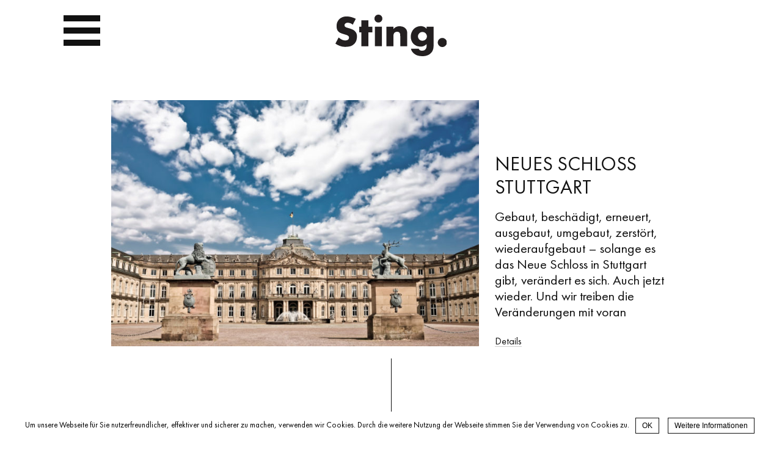

--- FILE ---
content_type: text/html; charset=UTF-8
request_url: http://www.sting-architekten.de/
body_size: 11775
content:
<!DOCTYPE html>
<html lang="de">
<head itemscope itemtype="https://schema.org/WebSite">
<meta charset="UTF-8" />
<title>Sting. – Sting Architekten</title><meta name="description" content="Sting Architekten" />
		<meta name="robots" content="noodp,noydir" />
		<meta name="viewport" content="width=device-width, initial-scale=1" />
<meta name='robots' content='max-image-preview:large' />
	<style>img:is([sizes="auto" i], [sizes^="auto," i]) { contain-intrinsic-size: 3000px 1500px }</style>
	<link rel='dns-prefetch' href='//maps.googleapis.com' />
<link rel="alternate" type="application/rss+xml" title="Sting. &raquo; Feed" href="http://www.sting-architekten.de/feed/" />
<link rel="alternate" type="application/rss+xml" title="Sting. &raquo; Kommentar-Feed" href="http://www.sting-architekten.de/comments/feed/" />
<link rel="canonical" href="http://www.sting-architekten.de/" />
<script type="text/javascript">
/* <![CDATA[ */
window._wpemojiSettings = {"baseUrl":"https:\/\/s.w.org\/images\/core\/emoji\/16.0.1\/72x72\/","ext":".png","svgUrl":"https:\/\/s.w.org\/images\/core\/emoji\/16.0.1\/svg\/","svgExt":".svg","source":{"concatemoji":"http:\/\/www.sting-architekten.de\/wp-includes\/js\/wp-emoji-release.min.js?ver=6.8.3"}};
/*! This file is auto-generated */
!function(s,n){var o,i,e;function c(e){try{var t={supportTests:e,timestamp:(new Date).valueOf()};sessionStorage.setItem(o,JSON.stringify(t))}catch(e){}}function p(e,t,n){e.clearRect(0,0,e.canvas.width,e.canvas.height),e.fillText(t,0,0);var t=new Uint32Array(e.getImageData(0,0,e.canvas.width,e.canvas.height).data),a=(e.clearRect(0,0,e.canvas.width,e.canvas.height),e.fillText(n,0,0),new Uint32Array(e.getImageData(0,0,e.canvas.width,e.canvas.height).data));return t.every(function(e,t){return e===a[t]})}function u(e,t){e.clearRect(0,0,e.canvas.width,e.canvas.height),e.fillText(t,0,0);for(var n=e.getImageData(16,16,1,1),a=0;a<n.data.length;a++)if(0!==n.data[a])return!1;return!0}function f(e,t,n,a){switch(t){case"flag":return n(e,"\ud83c\udff3\ufe0f\u200d\u26a7\ufe0f","\ud83c\udff3\ufe0f\u200b\u26a7\ufe0f")?!1:!n(e,"\ud83c\udde8\ud83c\uddf6","\ud83c\udde8\u200b\ud83c\uddf6")&&!n(e,"\ud83c\udff4\udb40\udc67\udb40\udc62\udb40\udc65\udb40\udc6e\udb40\udc67\udb40\udc7f","\ud83c\udff4\u200b\udb40\udc67\u200b\udb40\udc62\u200b\udb40\udc65\u200b\udb40\udc6e\u200b\udb40\udc67\u200b\udb40\udc7f");case"emoji":return!a(e,"\ud83e\udedf")}return!1}function g(e,t,n,a){var r="undefined"!=typeof WorkerGlobalScope&&self instanceof WorkerGlobalScope?new OffscreenCanvas(300,150):s.createElement("canvas"),o=r.getContext("2d",{willReadFrequently:!0}),i=(o.textBaseline="top",o.font="600 32px Arial",{});return e.forEach(function(e){i[e]=t(o,e,n,a)}),i}function t(e){var t=s.createElement("script");t.src=e,t.defer=!0,s.head.appendChild(t)}"undefined"!=typeof Promise&&(o="wpEmojiSettingsSupports",i=["flag","emoji"],n.supports={everything:!0,everythingExceptFlag:!0},e=new Promise(function(e){s.addEventListener("DOMContentLoaded",e,{once:!0})}),new Promise(function(t){var n=function(){try{var e=JSON.parse(sessionStorage.getItem(o));if("object"==typeof e&&"number"==typeof e.timestamp&&(new Date).valueOf()<e.timestamp+604800&&"object"==typeof e.supportTests)return e.supportTests}catch(e){}return null}();if(!n){if("undefined"!=typeof Worker&&"undefined"!=typeof OffscreenCanvas&&"undefined"!=typeof URL&&URL.createObjectURL&&"undefined"!=typeof Blob)try{var e="postMessage("+g.toString()+"("+[JSON.stringify(i),f.toString(),p.toString(),u.toString()].join(",")+"));",a=new Blob([e],{type:"text/javascript"}),r=new Worker(URL.createObjectURL(a),{name:"wpTestEmojiSupports"});return void(r.onmessage=function(e){c(n=e.data),r.terminate(),t(n)})}catch(e){}c(n=g(i,f,p,u))}t(n)}).then(function(e){for(var t in e)n.supports[t]=e[t],n.supports.everything=n.supports.everything&&n.supports[t],"flag"!==t&&(n.supports.everythingExceptFlag=n.supports.everythingExceptFlag&&n.supports[t]);n.supports.everythingExceptFlag=n.supports.everythingExceptFlag&&!n.supports.flag,n.DOMReady=!1,n.readyCallback=function(){n.DOMReady=!0}}).then(function(){return e}).then(function(){var e;n.supports.everything||(n.readyCallback(),(e=n.source||{}).concatemoji?t(e.concatemoji):e.wpemoji&&e.twemoji&&(t(e.twemoji),t(e.wpemoji)))}))}((window,document),window._wpemojiSettings);
/* ]]> */
</script>
<link rel='stylesheet' id='sting-css' href='http://www.sting-architekten.de/wp-content/themes/sting/style.css?ver=1.0.0' type='text/css' media='all' />
<style id='wp-emoji-styles-inline-css' type='text/css'>

	img.wp-smiley, img.emoji {
		display: inline !important;
		border: none !important;
		box-shadow: none !important;
		height: 1em !important;
		width: 1em !important;
		margin: 0 0.07em !important;
		vertical-align: -0.1em !important;
		background: none !important;
		padding: 0 !important;
	}
</style>
<link rel='stylesheet' id='wp-block-library-css' href='http://www.sting-architekten.de/wp-includes/css/dist/block-library/style.min.css?ver=6.8.3' type='text/css' media='all' />
<style id='classic-theme-styles-inline-css' type='text/css'>
/*! This file is auto-generated */
.wp-block-button__link{color:#fff;background-color:#32373c;border-radius:9999px;box-shadow:none;text-decoration:none;padding:calc(.667em + 2px) calc(1.333em + 2px);font-size:1.125em}.wp-block-file__button{background:#32373c;color:#fff;text-decoration:none}
</style>
<style id='global-styles-inline-css' type='text/css'>
:root{--wp--preset--aspect-ratio--square: 1;--wp--preset--aspect-ratio--4-3: 4/3;--wp--preset--aspect-ratio--3-4: 3/4;--wp--preset--aspect-ratio--3-2: 3/2;--wp--preset--aspect-ratio--2-3: 2/3;--wp--preset--aspect-ratio--16-9: 16/9;--wp--preset--aspect-ratio--9-16: 9/16;--wp--preset--color--black: #000000;--wp--preset--color--cyan-bluish-gray: #abb8c3;--wp--preset--color--white: #ffffff;--wp--preset--color--pale-pink: #f78da7;--wp--preset--color--vivid-red: #cf2e2e;--wp--preset--color--luminous-vivid-orange: #ff6900;--wp--preset--color--luminous-vivid-amber: #fcb900;--wp--preset--color--light-green-cyan: #7bdcb5;--wp--preset--color--vivid-green-cyan: #00d084;--wp--preset--color--pale-cyan-blue: #8ed1fc;--wp--preset--color--vivid-cyan-blue: #0693e3;--wp--preset--color--vivid-purple: #9b51e0;--wp--preset--gradient--vivid-cyan-blue-to-vivid-purple: linear-gradient(135deg,rgba(6,147,227,1) 0%,rgb(155,81,224) 100%);--wp--preset--gradient--light-green-cyan-to-vivid-green-cyan: linear-gradient(135deg,rgb(122,220,180) 0%,rgb(0,208,130) 100%);--wp--preset--gradient--luminous-vivid-amber-to-luminous-vivid-orange: linear-gradient(135deg,rgba(252,185,0,1) 0%,rgba(255,105,0,1) 100%);--wp--preset--gradient--luminous-vivid-orange-to-vivid-red: linear-gradient(135deg,rgba(255,105,0,1) 0%,rgb(207,46,46) 100%);--wp--preset--gradient--very-light-gray-to-cyan-bluish-gray: linear-gradient(135deg,rgb(238,238,238) 0%,rgb(169,184,195) 100%);--wp--preset--gradient--cool-to-warm-spectrum: linear-gradient(135deg,rgb(74,234,220) 0%,rgb(151,120,209) 20%,rgb(207,42,186) 40%,rgb(238,44,130) 60%,rgb(251,105,98) 80%,rgb(254,248,76) 100%);--wp--preset--gradient--blush-light-purple: linear-gradient(135deg,rgb(255,206,236) 0%,rgb(152,150,240) 100%);--wp--preset--gradient--blush-bordeaux: linear-gradient(135deg,rgb(254,205,165) 0%,rgb(254,45,45) 50%,rgb(107,0,62) 100%);--wp--preset--gradient--luminous-dusk: linear-gradient(135deg,rgb(255,203,112) 0%,rgb(199,81,192) 50%,rgb(65,88,208) 100%);--wp--preset--gradient--pale-ocean: linear-gradient(135deg,rgb(255,245,203) 0%,rgb(182,227,212) 50%,rgb(51,167,181) 100%);--wp--preset--gradient--electric-grass: linear-gradient(135deg,rgb(202,248,128) 0%,rgb(113,206,126) 100%);--wp--preset--gradient--midnight: linear-gradient(135deg,rgb(2,3,129) 0%,rgb(40,116,252) 100%);--wp--preset--font-size--small: 13px;--wp--preset--font-size--medium: 20px;--wp--preset--font-size--large: 36px;--wp--preset--font-size--x-large: 42px;--wp--preset--spacing--20: 0.44rem;--wp--preset--spacing--30: 0.67rem;--wp--preset--spacing--40: 1rem;--wp--preset--spacing--50: 1.5rem;--wp--preset--spacing--60: 2.25rem;--wp--preset--spacing--70: 3.38rem;--wp--preset--spacing--80: 5.06rem;--wp--preset--shadow--natural: 6px 6px 9px rgba(0, 0, 0, 0.2);--wp--preset--shadow--deep: 12px 12px 50px rgba(0, 0, 0, 0.4);--wp--preset--shadow--sharp: 6px 6px 0px rgba(0, 0, 0, 0.2);--wp--preset--shadow--outlined: 6px 6px 0px -3px rgba(255, 255, 255, 1), 6px 6px rgba(0, 0, 0, 1);--wp--preset--shadow--crisp: 6px 6px 0px rgba(0, 0, 0, 1);}:where(.is-layout-flex){gap: 0.5em;}:where(.is-layout-grid){gap: 0.5em;}body .is-layout-flex{display: flex;}.is-layout-flex{flex-wrap: wrap;align-items: center;}.is-layout-flex > :is(*, div){margin: 0;}body .is-layout-grid{display: grid;}.is-layout-grid > :is(*, div){margin: 0;}:where(.wp-block-columns.is-layout-flex){gap: 2em;}:where(.wp-block-columns.is-layout-grid){gap: 2em;}:where(.wp-block-post-template.is-layout-flex){gap: 1.25em;}:where(.wp-block-post-template.is-layout-grid){gap: 1.25em;}.has-black-color{color: var(--wp--preset--color--black) !important;}.has-cyan-bluish-gray-color{color: var(--wp--preset--color--cyan-bluish-gray) !important;}.has-white-color{color: var(--wp--preset--color--white) !important;}.has-pale-pink-color{color: var(--wp--preset--color--pale-pink) !important;}.has-vivid-red-color{color: var(--wp--preset--color--vivid-red) !important;}.has-luminous-vivid-orange-color{color: var(--wp--preset--color--luminous-vivid-orange) !important;}.has-luminous-vivid-amber-color{color: var(--wp--preset--color--luminous-vivid-amber) !important;}.has-light-green-cyan-color{color: var(--wp--preset--color--light-green-cyan) !important;}.has-vivid-green-cyan-color{color: var(--wp--preset--color--vivid-green-cyan) !important;}.has-pale-cyan-blue-color{color: var(--wp--preset--color--pale-cyan-blue) !important;}.has-vivid-cyan-blue-color{color: var(--wp--preset--color--vivid-cyan-blue) !important;}.has-vivid-purple-color{color: var(--wp--preset--color--vivid-purple) !important;}.has-black-background-color{background-color: var(--wp--preset--color--black) !important;}.has-cyan-bluish-gray-background-color{background-color: var(--wp--preset--color--cyan-bluish-gray) !important;}.has-white-background-color{background-color: var(--wp--preset--color--white) !important;}.has-pale-pink-background-color{background-color: var(--wp--preset--color--pale-pink) !important;}.has-vivid-red-background-color{background-color: var(--wp--preset--color--vivid-red) !important;}.has-luminous-vivid-orange-background-color{background-color: var(--wp--preset--color--luminous-vivid-orange) !important;}.has-luminous-vivid-amber-background-color{background-color: var(--wp--preset--color--luminous-vivid-amber) !important;}.has-light-green-cyan-background-color{background-color: var(--wp--preset--color--light-green-cyan) !important;}.has-vivid-green-cyan-background-color{background-color: var(--wp--preset--color--vivid-green-cyan) !important;}.has-pale-cyan-blue-background-color{background-color: var(--wp--preset--color--pale-cyan-blue) !important;}.has-vivid-cyan-blue-background-color{background-color: var(--wp--preset--color--vivid-cyan-blue) !important;}.has-vivid-purple-background-color{background-color: var(--wp--preset--color--vivid-purple) !important;}.has-black-border-color{border-color: var(--wp--preset--color--black) !important;}.has-cyan-bluish-gray-border-color{border-color: var(--wp--preset--color--cyan-bluish-gray) !important;}.has-white-border-color{border-color: var(--wp--preset--color--white) !important;}.has-pale-pink-border-color{border-color: var(--wp--preset--color--pale-pink) !important;}.has-vivid-red-border-color{border-color: var(--wp--preset--color--vivid-red) !important;}.has-luminous-vivid-orange-border-color{border-color: var(--wp--preset--color--luminous-vivid-orange) !important;}.has-luminous-vivid-amber-border-color{border-color: var(--wp--preset--color--luminous-vivid-amber) !important;}.has-light-green-cyan-border-color{border-color: var(--wp--preset--color--light-green-cyan) !important;}.has-vivid-green-cyan-border-color{border-color: var(--wp--preset--color--vivid-green-cyan) !important;}.has-pale-cyan-blue-border-color{border-color: var(--wp--preset--color--pale-cyan-blue) !important;}.has-vivid-cyan-blue-border-color{border-color: var(--wp--preset--color--vivid-cyan-blue) !important;}.has-vivid-purple-border-color{border-color: var(--wp--preset--color--vivid-purple) !important;}.has-vivid-cyan-blue-to-vivid-purple-gradient-background{background: var(--wp--preset--gradient--vivid-cyan-blue-to-vivid-purple) !important;}.has-light-green-cyan-to-vivid-green-cyan-gradient-background{background: var(--wp--preset--gradient--light-green-cyan-to-vivid-green-cyan) !important;}.has-luminous-vivid-amber-to-luminous-vivid-orange-gradient-background{background: var(--wp--preset--gradient--luminous-vivid-amber-to-luminous-vivid-orange) !important;}.has-luminous-vivid-orange-to-vivid-red-gradient-background{background: var(--wp--preset--gradient--luminous-vivid-orange-to-vivid-red) !important;}.has-very-light-gray-to-cyan-bluish-gray-gradient-background{background: var(--wp--preset--gradient--very-light-gray-to-cyan-bluish-gray) !important;}.has-cool-to-warm-spectrum-gradient-background{background: var(--wp--preset--gradient--cool-to-warm-spectrum) !important;}.has-blush-light-purple-gradient-background{background: var(--wp--preset--gradient--blush-light-purple) !important;}.has-blush-bordeaux-gradient-background{background: var(--wp--preset--gradient--blush-bordeaux) !important;}.has-luminous-dusk-gradient-background{background: var(--wp--preset--gradient--luminous-dusk) !important;}.has-pale-ocean-gradient-background{background: var(--wp--preset--gradient--pale-ocean) !important;}.has-electric-grass-gradient-background{background: var(--wp--preset--gradient--electric-grass) !important;}.has-midnight-gradient-background{background: var(--wp--preset--gradient--midnight) !important;}.has-small-font-size{font-size: var(--wp--preset--font-size--small) !important;}.has-medium-font-size{font-size: var(--wp--preset--font-size--medium) !important;}.has-large-font-size{font-size: var(--wp--preset--font-size--large) !important;}.has-x-large-font-size{font-size: var(--wp--preset--font-size--x-large) !important;}
:where(.wp-block-post-template.is-layout-flex){gap: 1.25em;}:where(.wp-block-post-template.is-layout-grid){gap: 1.25em;}
:where(.wp-block-columns.is-layout-flex){gap: 2em;}:where(.wp-block-columns.is-layout-grid){gap: 2em;}
:root :where(.wp-block-pullquote){font-size: 1.5em;line-height: 1.6;}
</style>
<link rel='stylesheet' id='cookie-notice-front-css' href='http://www.sting-architekten.de/wp-content/plugins/cookie-notice/css/front.min.css?ver=6.8.3' type='text/css' media='all' />
<link rel='stylesheet' id='dashicons-css' href='http://www.sting-architekten.de/wp-includes/css/dashicons.min.css?ver=6.8.3' type='text/css' media='all' />
<link rel='stylesheet' id='san-custom-style-css' href='http://www.sting-architekten.de/wp-content/themes/sting/css/custom-style.css?ver=1.0.0' type='text/css' media='all' />
<script type="text/javascript" src="http://www.sting-architekten.de/wp-includes/js/jquery/jquery.min.js?ver=3.7.1" id="jquery-core-js"></script>
<script type="text/javascript" src="http://www.sting-architekten.de/wp-includes/js/jquery/jquery-migrate.min.js?ver=3.4.1" id="jquery-migrate-js"></script>
<script type="text/javascript" id="cookie-notice-front-js-extra">
/* <![CDATA[ */
var cnArgs = {"ajaxurl":"http:\/\/www.sting-architekten.de\/wp-admin\/admin-ajax.php","hideEffect":"fade","onScroll":"no","onScrollOffset":"100","cookieName":"cookie_notice_accepted","cookieValue":"TRUE","cookieTime":"2592000","cookiePath":"\/","cookieDomain":"","redirection":"","cache":""};
/* ]]> */
</script>
<script type="text/javascript" src="http://www.sting-architekten.de/wp-content/plugins/cookie-notice/js/front.min.js?ver=1.2.42" id="cookie-notice-front-js"></script>
<!--[if lt IE 9]>
<script type="text/javascript" src="http://www.sting-architekten.de/wp-content/themes/genesis/lib/js/html5shiv.js?ver=3.7.3" id="html5shiv-js"></script>
<![endif]-->
<script type="text/javascript" src="//maps.googleapis.com/maps/api/js?key=AIzaSyB1zw1-CXXwIaLAnozOf8ID7HY5Rw9uOC8&amp;ver=1.0.0" id="gmap-js"></script>
<link rel="https://api.w.org/" href="http://www.sting-architekten.de/wp-json/" /><link rel="alternate" title="JSON" type="application/json" href="http://www.sting-architekten.de/wp-json/wp/v2/pages/80" /><link rel="EditURI" type="application/rsd+xml" title="RSD" href="http://www.sting-architekten.de/xmlrpc.php?rsd" />
<link rel="alternate" title="oEmbed (JSON)" type="application/json+oembed" href="http://www.sting-architekten.de/wp-json/oembed/1.0/embed?url=http%3A%2F%2Fwww.sting-architekten.de%2F" />
<link rel="alternate" title="oEmbed (XML)" type="text/xml+oembed" href="http://www.sting-architekten.de/wp-json/oembed/1.0/embed?url=http%3A%2F%2Fwww.sting-architekten.de%2F&#038;format=xml" />
<link rel="pingback" href="http://www.sting-architekten.de/xmlrpc.php" />
<meta itemprop="name" content="Sting." />
<meta itemprop="url" content="http://www.sting-architekten.de/" />
<link rel="icon" href="http://www.sting-architekten.de/wp-content/uploads/2018/04/cropped-ICN-40x40.jpg" sizes="32x32" />
<link rel="icon" href="http://www.sting-architekten.de/wp-content/uploads/2018/04/cropped-ICN-300x300.jpg" sizes="192x192" />
<link rel="apple-touch-icon" href="http://www.sting-architekten.de/wp-content/uploads/2018/04/cropped-ICN-300x300.jpg" />
<meta name="msapplication-TileImage" content="http://www.sting-architekten.de/wp-content/uploads/2018/04/cropped-ICN-300x300.jpg" />
</head>
<body class="home wp-singular page-template-default page page-id-80 wp-theme-genesis wp-child-theme-sting header-full-width full-width-content" itemscope itemtype="https://schema.org/WebPage"><header class="site-header" itemscope itemtype="https://schema.org/WPHeader"><div class="site-header-bg"></div><div class="site-header-inner-wrapper"><div class="site-header__nav-wrapper"><nav class="nav-primary" itemscope itemtype="https://schema.org/SiteNavigationElement"><div class="nav-primary-wrapper"><ul id="menu-primary-nav" class="genesis-nav-menu js-superfish"><li id="menu-item-275" class="menu-item menu-item-type-post_type menu-item-object-page menu-item-home current-menu-item page_item page-item-80 current_page_item menu-item-275"><a href="http://www.sting-architekten.de/" aria-current="page" itemprop="url"><span itemprop="name">Startseite</span></a></li>
<li id="menu-item-117" class="menu-item menu-item-type-post_type menu-item-object-page menu-item-117"><a href="http://www.sting-architekten.de/projekte/" itemprop="url"><span itemprop="name">Projekte</span></a></li>
<li id="menu-item-68" class="menu-item menu-item-type-post_type menu-item-object-page menu-item-68"><a href="http://www.sting-architekten.de/profil/" itemprop="url"><span itemprop="name">Profil</span></a></li>
<li id="menu-item-170" class="menu-item menu-item-type-post_type menu-item-object-page menu-item-170"><a href="http://www.sting-architekten.de/team/" itemprop="url"><span itemprop="name">Team</span></a></li>
<li id="menu-item-319" class="menu-item menu-item-type-post_type menu-item-object-page menu-item-319"><a href="http://www.sting-architekten.de/jobs/" itemprop="url"><span itemprop="name">Jobs</span></a></li>
<li id="menu-item-311" class="menu-item menu-item-type-post_type menu-item-object-page menu-item-311"><a href="http://www.sting-architekten.de/wettbewerbe/" itemprop="url"><span itemprop="name">Wettbewerbe</span></a></li>
<li id="menu-item-274" class="menu-item menu-item-type-post_type menu-item-object-page menu-item-274"><a href="http://www.sting-architekten.de/kontakt/" itemprop="url"><span itemprop="name">Kontakt</span></a></li>
</ul></div></nav></div><div class="site-header__title--page__wrapper"><p class="site-header__title--page">Startseite</p></div><div class="site-header__title--website__wrapper"><a class="site-header__title--website" href="http://www.sting-architekten.de"><img src="/wp-content/themes/sting/images/logo.svg" alt="Sting." /></a></div></div></header><div class="site-container"><ul class="genesis-skip-link"><li><a href="#genesis-nav-primary" class="screen-reader-shortcut"> Skip to primary navigation</a></li><li><a href="#genesis-content" class="screen-reader-shortcut"> Skip to content</a></li></ul><div class="site-inner"><div class="content-sidebar-wrap"><main class="content" id="genesis-content"><article class="post-80 page type-page status-publish entry" itemscope itemtype="https://schema.org/CreativeWork"><section class="homepage-header"><section class="project-list-wrapper"><div class="project-list__single-project-wrapper project-list__single-project--image-text-big"><h3 class="single-project__text__title--mobile-wrapper"><a href="http://www.sting-architekten.de/projekt/neues-schloss/" class="single-project__text__title--mobile">Neues Schloss Stuttgart</a></h3><a href="http://www.sting-architekten.de/projekt/neues-schloss/" class="single-project__image single-project__image--first"
			  style="background-image: url(http://www.sting-architekten.de/wp-content/uploads/2018/05/NST_010-704x469.jpg);
				   		background-size: cover;
							background-position: center center;"
				><div class="svg-wrapper svg-wrapper--landscape"><svg width="300" height="200" viewBox="0 0 300 200" preserveAspectRatio="none"><rect width="300" height="200" style="opacity: 0;"/></svg></div></a><div class="single-project__text"><h3 class="single-project__text__title"><a href="http://www.sting-architekten.de/projekt/neues-schloss/">Neues Schloss Stuttgart</a></h3><div class="single-project__text__content"><p>Gebaut, beschädigt, erneuert, ausgebaut, umgebaut, zerstört, wiederaufgebaut – solange es das Neue Schloss in Stuttgart gibt, verändert es sich. Auch jetzt wieder. Und wir treiben die Veränderungen mit voran</p>
</div><a href="http://www.sting-architekten.de/projekt/neues-schloss/" class="single-project__text__link">Details</a></div></div><div class="project-list__single-project-wrapper project-list__single-project--text-image-big"><h3 class="single-project__text__title--mobile-wrapper"><a href="http://www.sting-architekten.de/projekt/eugen-bolz-haus/" class="single-project__text__title--mobile">Eugen-Bolz-Haus</a></h3><a href="http://www.sting-architekten.de/projekt/eugen-bolz-haus/" class="single-project__image single-project__image--first"
			  style="background-image: url(http://www.sting-architekten.de/wp-content/uploads/2018/05/EUG_010-704x469.jpg);
				   		background-size: cover;
							background-position: center center;"
				><div class="svg-wrapper svg-wrapper--landscape"><svg width="300" height="200" viewBox="0 0 300 200" preserveAspectRatio="none"><rect width="300" height="200" style="opacity: 0;"/></svg></div></a><div class="single-project__text"><h3 class="single-project__text__title"><a href="http://www.sting-architekten.de/projekt/eugen-bolz-haus/">Eugen-Bolz-Haus</a></h3><div class="single-project__text__content"><p>Wie baut man neben der Villa Reitzenstein etwas Neues – ohne das Gleiche zu wiederholen aber auch ohne eine Gegenwelt zu schaffen? Mit maximaler Demut, jeder Menge Wagemut und einer ausgezeichneten Idee</p>
</div><a href="http://www.sting-architekten.de/projekt/eugen-bolz-haus/" class="single-project__text__link">Details</a></div></div><div class="project-list__single-project-wrapper project-list__single-project--image-text-big"><h3 class="single-project__text__title--mobile-wrapper"><a href="http://www.sting-architekten.de/projekt/altes-zeughaus/" class="single-project__text__title--mobile">Altes Zeughaus</a></h3><a href="http://www.sting-architekten.de/projekt/altes-zeughaus/" class="single-project__image single-project__image--first"
			  style="background-image: url(http://www.sting-architekten.de/wp-content/uploads/2025/06/IMG_0023_DHM-704x528.jpg);
				   		background-size: cover;
							background-position: center center;"
				><div class="svg-wrapper svg-wrapper--landscape"><svg width="300" height="200" viewBox="0 0 300 200" preserveAspectRatio="none"><rect width="300" height="200" style="opacity: 0;"/></svg></div></a><div class="single-project__text"><h3 class="single-project__text__title"><a href="http://www.sting-architekten.de/projekt/altes-zeughaus/">Altes Zeughaus</a></h3><div class="single-project__text__content"><p>Früher eines der schönsten Gebäude in Europa, heute das älteste erhaltene Bauwerk auf Berlins Boulevard Unter den Linden: Wir helfen mit, das 300 Jahre alte Zeughaus für das Deutsche Historische Museum zu erhalten</p>
</div><a href="http://www.sting-architekten.de/projekt/altes-zeughaus/" class="single-project__text__link">Details</a></div></div><div class="project-list__single-project-wrapper project-list__single-project--text-image-big"><h3 class="single-project__text__title--mobile-wrapper"><a href="http://www.sting-architekten.de/projekt/villa-reitzenstein/" class="single-project__text__title--mobile">Villa Reitzenstein</a></h3><a href="http://www.sting-architekten.de/projekt/villa-reitzenstein/" class="single-project__image single-project__image--first"
			  style="background-image: url(http://www.sting-architekten.de/wp-content/uploads/2018/05/VRZ_010-704x469.jpg);
				   		background-size: cover;
							background-position: center center;"
				><div class="svg-wrapper svg-wrapper--landscape"><svg width="300" height="200" viewBox="0 0 300 200" preserveAspectRatio="none"><rect width="300" height="200" style="opacity: 0;"/></svg></div></a><div class="single-project__text"><h3 class="single-project__text__title"><a href="http://www.sting-architekten.de/projekt/villa-reitzenstein/">Villa Reitzenstein</a></h3><div class="single-project__text__content"><p>Blick zurück weit nach vorn: Wenn ein denkmalgeschützter Prachtbau wie die Stuttgarter Villa Reitzenstein aufwändig saniert wird, ist Feingefühl gefragt. Wie macht man eine ganze Menge so, dass man am Ende davon nichts sieht?</p>
</div><a href="http://www.sting-architekten.de/projekt/villa-reitzenstein/" class="single-project__text__link">Details</a></div></div><div class="project-list__single-project-wrapper project-list__single-project--image-text-big"><h3 class="single-project__text__title--mobile-wrapper"><a href="http://www.sting-architekten.de/projekt/mensa-stuttgart-mitte/" class="single-project__text__title--mobile">Mensa Stuttgart-Mitte</a></h3><a href="http://www.sting-architekten.de/projekt/mensa-stuttgart-mitte/" class="single-project__image single-project__image--first"
			  style="background-image: url(http://www.sting-architekten.de/wp-content/uploads/2018/05/MSM_010-704x469.jpg);
				   		background-size: cover;
							background-position: center center;"
				><div class="svg-wrapper svg-wrapper--landscape"><svg width="300" height="200" viewBox="0 0 300 200" preserveAspectRatio="none"><rect width="300" height="200" style="opacity: 0;"/></svg></div></a><div class="single-project__text"><h3 class="single-project__text__title"><a href="http://www.sting-architekten.de/projekt/mensa-stuttgart-mitte/">Mensa Stuttgart-Mitte</a></h3><div class="single-project__text__content"><p>1956 ist eine Weile her. Die Uni-Kantine des Stuttgarter Architekten Wilhelm Tiedje ist in die Jahre gekommen. Bislang wurde an dem flachen Kubus immer nur herumgewerkelt. Nun soll aus ihm eine Mensa der Zukunft werden</p>
</div><a href="http://www.sting-architekten.de/projekt/mensa-stuttgart-mitte/" class="single-project__text__link">Details</a></div></div><div class="project-list__single-project-wrapper project-list__single-project--text-image-big"><h3 class="single-project__text__title--mobile-wrapper"><a href="http://www.sting-architekten.de/projekt/schloss-bellevue/" class="single-project__text__title--mobile">Schloss Bellevue</a></h3><a href="http://www.sting-architekten.de/projekt/schloss-bellevue/" class="single-project__image single-project__image--first"
			  style="background-image: url(http://www.sting-architekten.de/wp-content/uploads/2018/03/Schloss-Bellevue_Foto_Martin-Sting-704x528.jpg);
				   		background-size: cover;
							background-position: center center;"
				><div class="svg-wrapper svg-wrapper--landscape"><svg width="300" height="200" viewBox="0 0 300 200" preserveAspectRatio="none"><rect width="300" height="200" style="opacity: 0;"/></svg></div></a><div class="single-project__text"><h3 class="single-project__text__title"><a href="http://www.sting-architekten.de/projekt/schloss-bellevue/">Schloss Bellevue</a></h3><div class="single-project__text__content"><p>Seinen Namen erhielt es wegen des schönen Ausblicks auf den Park und die Spree: Als Sitz des Bundespräsidenten ist Schloss Bellevue Deutschlands erste Adresse. Zuletzt wurde es kurz nach der Jahrtausendwende saniert. Zeit, sich anzuschauen, ob alle An- und Einblicke noch immer »belle vue« sind</p>
</div><a href="http://www.sting-architekten.de/projekt/schloss-bellevue/" class="single-project__text__link">Details</a></div></div><div class="project-list__single-project-wrapper project-list__single-project--image-text-big"><h3 class="single-project__text__title--mobile-wrapper"><a href="http://www.sting-architekten.de/projekt/palais-schaumburg/" class="single-project__text__title--mobile">Palais Schaumburg</a></h3><a href="http://www.sting-architekten.de/projekt/palais-schaumburg/" class="single-project__image single-project__image--first"
			  style="background-image: url(http://www.sting-architekten.de/wp-content/uploads/2025/06/IMG_1540_Palais-Schaumburg-704x350.jpg);
				   		background-size: cover;
							background-position: center center;"
				><div class="svg-wrapper svg-wrapper--landscape"><svg width="300" height="200" viewBox="0 0 300 200" preserveAspectRatio="none"><rect width="300" height="200" style="opacity: 0;"/></svg></div></a><div class="single-project__text"><h3 class="single-project__text__title"><a href="http://www.sting-architekten.de/projekt/palais-schaumburg/">Palais Schaumburg</a></h3><div class="single-project__text__content"><p>Millionärsvilla, Prinzenpalais, Sitz von fünf Bundeskanzlern – mehr als 150 Jahre diente das Palais Schaumburg als Schauplatz deutscher Geschichte. Inzwischen ist es selbst Geschichte. Wir kümmern uns um seine Zukunft</p>
</div><a href="http://www.sting-architekten.de/projekt/palais-schaumburg/" class="single-project__text__link">Details</a></div></div><div class="project-list__single-project-wrapper project-list__single-project--text-image-big"><h3 class="single-project__text__title--mobile-wrapper"><a href="http://www.sting-architekten.de/projekt/bundesfinanzministerium/" class="single-project__text__title--mobile">Detlev-Rohwedder-Haus</a></h3><a href="http://www.sting-architekten.de/projekt/bundesfinanzministerium/" class="single-project__image single-project__image--first"
			  style="background-image: url(http://www.sting-architekten.de/wp-content/uploads/2025/07/Luftaufnahme_Detlev-Rohwedder_Haus-704x298.jpg);
				   		background-size: cover;
							background-position: center center;"
				><div class="svg-wrapper svg-wrapper--landscape"><svg width="300" height="200" viewBox="0 0 300 200" preserveAspectRatio="none"><rect width="300" height="200" style="opacity: 0;"/></svg></div></a><div class="single-project__text"><h3 class="single-project__text__title"><a href="http://www.sting-architekten.de/projekt/bundesfinanzministerium/">Detlev-Rohwedder-Haus</a></h3><div class="single-project__text__content"><p>Spinatknödel mit Meerrettich-Créme-fraîche statt zerkochter Nudeln mit Fleischklops: Als der Berliner Tagesspiegel die Kantine im Bundesfinanzministerium mit vier von fünf Sternen bewertete, waren wir beruhigt. Klar, wir kochen da nicht. Aber wir haben sie gebaut</p>
</div><a href="http://www.sting-architekten.de/projekt/bundesfinanzministerium/" class="single-project__text__link">Details</a></div></div><div class="project-list__single-project-wrapper project-list__single-project--image-text-big"><h3 class="single-project__text__title--mobile-wrapper"><a href="http://www.sting-architekten.de/projekt/kaisersaal/" class="single-project__text__title--mobile">Kaisersaal</a></h3><a href="http://www.sting-architekten.de/projekt/kaisersaal/" class="single-project__image single-project__image--first"
			  style="background-image: url(http://www.sting-architekten.de/wp-content/uploads/2018/05/RPP_010-704x469.jpg);
				   		background-size: cover;
							background-position: center center;"
				><div class="svg-wrapper svg-wrapper--landscape"><svg width="300" height="200" viewBox="0 0 300 200" preserveAspectRatio="none"><rect width="300" height="200" style="opacity: 0;"/></svg></div></a><div class="single-project__text"><h3 class="single-project__text__title"><a href="http://www.sting-architekten.de/projekt/kaisersaal/">Kaisersaal</a></h3><div class="single-project__text__content"><p>Lange hatten Union, FDP und Grüne sondiert – am Ende kam trotzdem keine Jamaika-Koalition heraus. Was Gutes von den Verhandlungen bleibt? Von den Nachrichtenbildern kennt seitdem jeder das Reichstagspräsidentenpalais, dessen Kaisersaal wir seine Noblesse zurückgeben durften</p>
</div><a href="http://www.sting-architekten.de/projekt/kaisersaal/" class="single-project__text__link">Details</a></div></div><div class="project-list__single-project-wrapper project-list__single-project--text-image-big"><h3 class="single-project__text__title--mobile-wrapper"><a href="http://www.sting-architekten.de/projekt/staatsbibliothek/" class="single-project__text__title--mobile">Staatsbibliothek zu Berlin</a></h3><a href="http://www.sting-architekten.de/projekt/staatsbibliothek/" class="single-project__image single-project__image--first"
			  style="background-image: url(http://www.sting-architekten.de/wp-content/uploads/2018/05/STB_010-704x469.jpg);
				   		background-size: cover;
							background-position: center center;"
				><div class="svg-wrapper svg-wrapper--landscape"><svg width="300" height="200" viewBox="0 0 300 200" preserveAspectRatio="none"><rect width="300" height="200" style="opacity: 0;"/></svg></div></a><div class="single-project__text"><h3 class="single-project__text__title"><a href="http://www.sting-architekten.de/projekt/staatsbibliothek/">Staatsbibliothek zu Berlin</a></h3><div class="single-project__text__content"><p>»This building is a miracle!«, sagte der italienische Architekt Renzo Piano als er die Staatsbibliothek an der Potsdamer Straße besichtigte. Bei der Sanierung sorgen wir mit dafür, dass das Gebäude ein Wunder bleibt</p>
</div><a href="http://www.sting-architekten.de/projekt/staatsbibliothek/" class="single-project__text__link">Details</a></div></div><div class="project-list__single-project-wrapper project-list__single-project--image-text-big"><h3 class="single-project__text__title--mobile-wrapper"><a href="http://www.sting-architekten.de/projekt/patentamt/" class="single-project__text__title--mobile">Deutsches Patentamt</a></h3><a href="http://www.sting-architekten.de/projekt/patentamt/" class="single-project__image single-project__image--first"
			  style="background-image: url(http://www.sting-architekten.de/wp-content/uploads/2025/09/2048px-Berlin_Kreuzberg_Gitschiner_Strasse_97-103_Kaiserliches_Patentamt_01_wiki-commons-704x489.jpeg);
				   		background-size: cover;
							background-position: center center;"
				><div class="svg-wrapper svg-wrapper--landscape"><svg width="300" height="200" viewBox="0 0 300 200" preserveAspectRatio="none"><rect width="300" height="200" style="opacity: 0;"/></svg></div></a><div class="single-project__text"><h3 class="single-project__text__title"><a href="http://www.sting-architekten.de/projekt/patentamt/">Deutsches Patentamt</a></h3><div class="single-project__text__content"><p>Repräsentativ aber nicht protzig: Für das ehemalige Kaiserliche Patentamt in Berlin-Kreuzberg haben wir eine Zeitreise zurück an den Anfang des 20. Jahrhunderts gewagt – ohne dabei den Anschluss ans Jetzt zu verlieren</p>
</div><a href="http://www.sting-architekten.de/projekt/patentamt/" class="single-project__text__link">Details</a></div></div><div class="project-list__single-project-wrapper project-list__single-project--text-image-big"><h3 class="single-project__text__title--mobile-wrapper"><a href="http://www.sting-architekten.de/projekt/hubertusstock/" class="single-project__text__title--mobile">Jagdschloss Hubertusstock</a></h3><a href="http://www.sting-architekten.de/projekt/hubertusstock/" class="single-project__image single-project__image--first"
			  style="background-image: url(http://www.sting-architekten.de/wp-content/uploads/2018/05/HUB_010-704x469.jpg);
				   		background-size: cover;
							background-position: center center;"
				><div class="svg-wrapper svg-wrapper--landscape"><svg width="300" height="200" viewBox="0 0 300 200" preserveAspectRatio="none"><rect width="300" height="200" style="opacity: 0;"/></svg></div></a><div class="single-project__text"><h3 class="single-project__text__title"><a href="http://www.sting-architekten.de/projekt/hubertusstock/">Jagdschloss Hubertusstock</a></h3><div class="single-project__text__content"><p>Von König Friedrich Wilhelm IV. bis Erich Honecker – mehr als 100 Jahre diente das Areal Hubertusstock in der Schorfheide allein als Jagdresidenz der Mächtigen. Wir haben dazu beigetragen, dass das Gelände unweit des Werbellinsees als Hotel genutzt wird</p>
</div><a href="http://www.sting-architekten.de/projekt/hubertusstock/" class="single-project__text__link">Details</a></div></div><div class="project-list__single-project-wrapper project-list__single-project--image-text-big"><h3 class="single-project__text__title--mobile-wrapper"><a href="http://www.sting-architekten.de/projekt/general-steinhoff-kaserne/" class="single-project__text__title--mobile">General-Steinhoff-Kaserne</a></h3><a href="http://www.sting-architekten.de/projekt/general-steinhoff-kaserne/" class="single-project__image single-project__image--first"
			  style="background-image: url(http://www.sting-architekten.de/wp-content/uploads/2018/05/GSK_010-704x469.jpg);
				   		background-size: cover;
							background-position: center center;"
				><div class="svg-wrapper svg-wrapper--landscape"><svg width="300" height="200" viewBox="0 0 300 200" preserveAspectRatio="none"><rect width="300" height="200" style="opacity: 0;"/></svg></div></a><div class="single-project__text"><h3 class="single-project__text__title"><a href="http://www.sting-architekten.de/projekt/general-steinhoff-kaserne/">General-Steinhoff-Kaserne</a></h3><div class="single-project__text__content"><p>Die meisten Architekten interessieren sich für Kasernen erst dann, wenn die Areale nach dem Abzug der Armee zu hippen Stadtteilen werden sollen, zu schicken Universitäten oder spektakulären Museen. Wir ticken da anders</p>
</div><a href="http://www.sting-architekten.de/projekt/general-steinhoff-kaserne/" class="single-project__text__link">Details</a></div></div><div class="project-list__single-project-wrapper project-list__single-project--text-image-small"><a href="http://www.sting-architekten.de/projekt/pavillon-du-lac/" class="single-project__image single-project__image--first"
			  style="background-image: url(http://www.sting-architekten.de/wp-content/uploads/2018/06/LAC_010-704x1056.jpg);
				   		background-size: cover;
							background-position: center center;"
				><div class="svg-wrapper svg-wrapper--portrait"><svg width="200" height="300" viewBox="0 0 200 300" preserveAspectRatio="none"><rect width="200" height="300" style="opacity: 0;"/></svg></div></a><div class="single-project__text"><h3 class="single-project__text__title"><a href="http://www.sting-architekten.de/projekt/pavillon-du-lac/">Pavillon du Lac</a></h3><div class="single-project__text__content"><p>Wer Geld hatte, ging im Berlin der 1970er-Jahre zum Austern-Essen in den 6. Stock des KaDeWe. Wer gute Beziehungen zu den französischen Besatzern besaß, dinierte lieber gleich im legendären Pavillon du Lac. Wir haben das ehemalige Offizierskasino runderneuert</p>
</div><a href="http://www.sting-architekten.de/projekt/pavillon-du-lac/" class="single-project__text__link">Details</a></div></div><div class="project-list__single-project-wrapper project-list__single-project--image-text-big"><h3 class="single-project__text__title--mobile-wrapper"><a href="http://www.sting-architekten.de/projekt/akademie-auswaertiger-dienst/" class="single-project__text__title--mobile">Akademie Auswärtiger Dienst</a></h3><a href="http://www.sting-architekten.de/projekt/akademie-auswaertiger-dienst/" class="single-project__image single-project__image--first"
			  style="background-image: url(http://www.sting-architekten.de/wp-content/uploads/2018/05/AAD_010-704x469.jpg);
				   		background-size: cover;
							background-position: center center;"
				><div class="svg-wrapper svg-wrapper--landscape"><svg width="300" height="200" viewBox="0 0 300 200" preserveAspectRatio="none"><rect width="300" height="200" style="opacity: 0;"/></svg></div></a><div class="single-project__text"><h3 class="single-project__text__title"><a href="http://www.sting-architekten.de/projekt/akademie-auswaertiger-dienst/">Akademie Auswärtiger Dienst</a></h3><div class="single-project__text__content"><p>Denkmalgeschützte Villa Borsig zum Gästehaus des Außenministers machen? Pavillon du Lac zur Kantine umbauen? Sechs weitere Gebäude sanieren und fünf neue Häuser bauen? – Fertig!</p>
</div><a href="http://www.sting-architekten.de/projekt/akademie-auswaertiger-dienst/" class="single-project__text__link">Details</a></div></div><div class="project-list__single-project-wrapper project-list__single-project--text-image-big"><h3 class="single-project__text__title--mobile-wrapper"><a href="http://www.sting-architekten.de/projekt/stadthaus-potsdam/" class="single-project__text__title--mobile">Stadthaus Potsdam</a></h3><a href="http://www.sting-architekten.de/projekt/stadthaus-potsdam/" class="single-project__image single-project__image--first"
			  style="background-image: url(http://www.sting-architekten.de/wp-content/uploads/2025/06/Aussen-01_Stadthaus-Potsdam-704x624.jpg);
				   		background-size: cover;
							background-position: center center;"
				><div class="svg-wrapper svg-wrapper--landscape"><svg width="300" height="200" viewBox="0 0 300 200" preserveAspectRatio="none"><rect width="300" height="200" style="opacity: 0;"/></svg></div></a><div class="single-project__text"><h3 class="single-project__text__title"><a href="http://www.sting-architekten.de/projekt/stadthaus-potsdam/">Stadthaus Potsdam</a></h3><div class="single-project__text__content"><p>Was bleibt, wenn historische Bauten ihre Schönheit einbüßen? Ihre Persönlichkeit und viele Geschichten. Davon hat das Haus in der Friedrich-Ebert-Straße 79/81 in Potsdam genug. Jetzt holen wir auch seine Pracht zurück</p>
</div><a href="http://www.sting-architekten.de/projekt/stadthaus-potsdam/" class="single-project__text__link">Details</a></div></div><div class="project-list__single-project-wrapper project-list__single-project--image-text-big"><h3 class="single-project__text__title--mobile-wrapper"><a href="http://www.sting-architekten.de/projekt/ernst-abbe-gymnasium/" class="single-project__text__title--mobile">Ernst-Abbe-Gymnasium</a></h3><a href="http://www.sting-architekten.de/projekt/ernst-abbe-gymnasium/" class="single-project__image single-project__image--first"
			  style="background-image: url(http://www.sting-architekten.de/wp-content/uploads/2018/05/EAG_010-704x469.jpg);
				   		background-size: cover;
							background-position: center center;"
				><div class="svg-wrapper svg-wrapper--landscape"><svg width="300" height="200" viewBox="0 0 300 200" preserveAspectRatio="none"><rect width="300" height="200" style="opacity: 0;"/></svg></div></a><div class="single-project__text"><h3 class="single-project__text__title"><a href="http://www.sting-architekten.de/projekt/ernst-abbe-gymnasium/">Ernst-Abbe-Gymnasium</a></h3><div class="single-project__text__content"><p>Undichte Dächer, Schimmel an den Wänden, kaputte Toiletten: Viele Schulen in Berlin ähneln Ruinen. Wollte die Stadt alle baulichen Mängel beheben, würde das Milliarden kosten. Und überhaupt: Wo anfangen? – Beim Ernst-Abbe-Gymnasiums in Neukölln zum Beispiel</p>
</div><a href="http://www.sting-architekten.de/projekt/ernst-abbe-gymnasium/" class="single-project__text__link">Details</a></div></div><div class="project-list__single-project-wrapper project-list__single-project--text-image-big"><h3 class="single-project__text__title--mobile-wrapper"><a href="http://www.sting-architekten.de/projekt/europahaus-berlin/" class="single-project__text__title--mobile">Europahaus</a></h3><a href="http://www.sting-architekten.de/projekt/europahaus-berlin/" class="single-project__image single-project__image--first"
			  style="background-image: url(http://www.sting-architekten.de/wp-content/uploads/2018/05/EUR_010-704x469.jpg);
				   		background-size: cover;
							background-position: center center;"
				><div class="svg-wrapper svg-wrapper--landscape"><svg width="300" height="200" viewBox="0 0 300 200" preserveAspectRatio="none"><rect width="300" height="200" style="opacity: 0;"/></svg></div></a><div class="single-project__text"><h3 class="single-project__text__title"><a href="http://www.sting-architekten.de/projekt/europahaus-berlin/">Europahaus</a></h3><div class="single-project__text__content"><p>In den 1930er-Jahren galt das Europahaus von Otto Firle als architektonische Sensation, die Leuchtreklamen für Odol und Allianz als spektakulär. Wir geben dem einst höchsten Gebäude der Stadt etwas von seiner Größe zurück</p>
</div><a href="http://www.sting-architekten.de/projekt/europahaus-berlin/" class="single-project__text__link">Details</a></div></div><div class="project-list__single-project-wrapper project-list__single-project--image-text-small"><h3 class="single-project__text__title--mobile-wrapper"><a href="http://www.sting-architekten.de/projekt/nuertingen-grundschule/" class="single-project__text__title--mobile">Nürtingen-Grundschule</a></h3><a href="http://www.sting-architekten.de/projekt/nuertingen-grundschule/" class="single-project__image single-project__image--first"
			  style="background-image: url(http://www.sting-architekten.de/wp-content/uploads/2018/05/NGS_010-704x1056.jpg);
				   		background-size: cover;
							background-position: center center;"
				><div class="svg-wrapper svg-wrapper--portrait"><svg width="200" height="300" viewBox="0 0 200 300" preserveAspectRatio="none"><rect width="200" height="300" style="opacity: 0;"/></svg></div></a><div class="single-project__text"><h3 class="single-project__text__title"><a href="http://www.sting-architekten.de/projekt/nuertingen-grundschule/">Nürtingen-Grundschule</a></h3><div class="single-project__text__content"><p>Ohne Hermann Blankenstein sähe Berlin anders aus. Kein Stadtteil, in dem der Architekt nicht wenigstens ein Haus gebaut hat – darunter 120 Schulen. Eine davon: Die ehemaligen Gemeindeschule in der Wrangelstraße. Damit hier bald Kinder der Nürtingen-Grundschule lernen können, gibt es viel zu tun für uns</p>
</div><a href="http://www.sting-architekten.de/projekt/nuertingen-grundschule/" class="single-project__text__link">Details</a></div></div><div class="project-list__single-project-wrapper project-list__single-project--image-text-big"><h3 class="single-project__text__title--mobile-wrapper"><a href="http://www.sting-architekten.de/projekt/robert-koch-institut/" class="single-project__text__title--mobile">Robert-Koch-Institut</a></h3><a href="http://www.sting-architekten.de/projekt/robert-koch-institut/" class="single-project__image single-project__image--first"
			  style="background-image: url(http://www.sting-architekten.de/wp-content/uploads/2025/10/Wedding_Robert_Koch-Institut_April_2020-003-704x528.jpg);
				   		background-size: cover;
							background-position: center center;"
				><div class="svg-wrapper svg-wrapper--landscape"><svg width="300" height="200" viewBox="0 0 300 200" preserveAspectRatio="none"><rect width="300" height="200" style="opacity: 0;"/></svg></div></a><div class="single-project__text"><h3 class="single-project__text__title"><a href="http://www.sting-architekten.de/projekt/robert-koch-institut/">Robert-Koch-Institut</a></h3><div class="single-project__text__content"><p>An vier Standorten arbeiten am Robert Koch-Institut mehr als tausend Menschen täglich dafür, dass Deutschland gesund bleibt. Von der Zweigstelle Berlin-Tempelhof aus machen sich die Experten ständig ein Bild davon, wie es uns geht. Wir sanieren die Kasernen aus der Kaiserzeit</p>
</div><a href="http://www.sting-architekten.de/projekt/robert-koch-institut/" class="single-project__text__link">Details</a></div></div><div class="project-list__single-project-wrapper project-list__single-project--text-image-big"><h3 class="single-project__text__title--mobile-wrapper"><a href="http://www.sting-architekten.de/projekt/staatsarchiv-nuernberg/" class="single-project__text__title--mobile">Staatsarchiv Nürnberg</a></h3><a href="http://www.sting-architekten.de/projekt/staatsarchiv-nuernberg/" class="single-project__image single-project__image--first"
			  style="background-image: url();
				   		background-size: cover;
							background-position: center center;"
				><div class="svg-wrapper svg-wrapper--landscape"><svg width="300" height="200" viewBox="0 0 300 200" preserveAspectRatio="none"><rect width="300" height="200" style="opacity: 0;"/></svg></div></a><div class="single-project__text"><h3 class="single-project__text__title"><a href="http://www.sting-architekten.de/projekt/staatsarchiv-nuernberg/">Staatsarchiv Nürnberg</a></h3><div class="single-project__text__content"><p>Mit acht Millionen Akten, Drucken, Urkunden, Siegeln, Karten lagert im Staatsarchiv Nürnberg ein Teil dessen, was wir über die Vergangenheit wissen. Wie verändert man einen solchen Ort? Weder radikal noch piefig, sondern behutsam und angemessen</p>
</div><a href="http://www.sting-architekten.de/projekt/staatsarchiv-nuernberg/" class="single-project__text__link">Details</a></div></div><div class="project-list__single-project-wrapper project-list__single-project--image-image-text"><h3 class="single-project__text__title--mobile-wrapper"><a href="http://www.sting-architekten.de/projekt/hotel-bleibtreu/" class="single-project__text__title--mobile">Hotel Bleibtreu</a></h3><a href="http://www.sting-architekten.de/projekt/hotel-bleibtreu/" class="single-project__image single-project__image--first"
			  style="background-image: url(http://www.sting-architekten.de/wp-content/uploads/2018/05/BTR_010-704x1056.jpg);
				   		background-size: cover;
							background-position: center center;"
				><div class="svg-wrapper svg-wrapper--portrait"><svg width="200" height="300" viewBox="0 0 200 300" preserveAspectRatio="none"><rect width="200" height="300" style="opacity: 0;"/></svg></div></a><a href="http://www.sting-architekten.de/projekt/hotel-bleibtreu/" class="single-project__image single-project__image--second"
					style="background-image: url(http://www.sting-architekten.de/wp-content/uploads/2018/03/BTR_020-704x1056.jpg);
								background-size: cover;
								background-position: center center;"><div class="svg-wrapper svg-wrapper--portrait"><svg width="200" height="300" viewBox="0 0 200 300" preserveAspectRatio="none"><rect width="200" height="300" style="opacity: 0;"/></svg></div></a><div class="single-project__text"><h3 class="single-project__text__title"><a href="http://www.sting-architekten.de/projekt/hotel-bleibtreu/">Hotel Bleibtreu</a></h3><div class="single-project__text__content"><p>Kein Grandhotel und doch ein grandioses Haus: Neben den Klassikern Adlon, Grand Hyatt, Interconti oder Ritz Carlton gibt es auch einige kleine, feine Herbergen in Berlin. So wie das Hotel Bleibtreu, das an einer der schönsten Seitenstraßen des Kurfürstendamms steht</p>
</div><a href="http://www.sting-architekten.de/projekt/hotel-bleibtreu/" class="single-project__text__link">Details</a></div></div><div class="project-list__single-project-wrapper project-list__single-project--text-image-big"><h3 class="single-project__text__title--mobile-wrapper"><a href="http://www.sting-architekten.de/projekt/rathaus-friedenau/" class="single-project__text__title--mobile">Rathaus Friedenau</a></h3><a href="http://www.sting-architekten.de/projekt/rathaus-friedenau/" class="single-project__image single-project__image--first"
			  style="background-image: url(http://www.sting-architekten.de/wp-content/uploads/2018/05/RHF_010-704x469.jpg);
				   		background-size: cover;
							background-position: center center;"
				><div class="svg-wrapper svg-wrapper--landscape"><svg width="300" height="200" viewBox="0 0 300 200" preserveAspectRatio="none"><rect width="300" height="200" style="opacity: 0;"/></svg></div></a><div class="single-project__text"><h3 class="single-project__text__title"><a href="http://www.sting-architekten.de/projekt/rathaus-friedenau/">Rathaus Friedenau</a></h3><div class="single-project__text__content"><p>Außen hat sich Nachkriegsmoderne über Neobarock und Neorenaissance gelegt, innen ist das Rathaus Friedenau längst kein Rathaus mehr. Wir versuchen, das Außen mit dem Innen zu verbinden – und auch ein bisschen das Gestern mit dem Morgen</p>
</div><a href="http://www.sting-architekten.de/projekt/rathaus-friedenau/" class="single-project__text__link">Details</a></div></div><div class="project-list__single-project-wrapper project-list__single-project--image-text-big"><h3 class="single-project__text__title--mobile-wrapper"><a href="http://www.sting-architekten.de/projekt/einheitsdenkmal/" class="single-project__text__title--mobile">Freiheits- und Einheitsdenkmal</a></h3><a href="http://www.sting-architekten.de/projekt/einheitsdenkmal/" class="single-project__image single-project__image--first"
			  style="background-image: url(http://www.sting-architekten.de/wp-content/uploads/2018/05/EIN_010-704x469.jpg);
				   		background-size: cover;
							background-position: center center;"
				><div class="svg-wrapper svg-wrapper--landscape"><svg width="300" height="200" viewBox="0 0 300 200" preserveAspectRatio="none"><rect width="300" height="200" style="opacity: 0;"/></svg></div></a><div class="single-project__text"><h3 class="single-project__text__title"><a href="http://www.sting-architekten.de/projekt/einheitsdenkmal/">Freiheits- und Einheitsdenkmal</a></h3><div class="single-project__text__content"><p>Ein gutes Denkmal ist eins, das benutzt wird. Wenn das stimmt, wird das wiegende Einheitsdenkmal in Berlin ein solcher Ort. Wir haben uns um seinen Sockel gekümmert, auf dem früher eine Reiterstatue von Kaiser Wilhelm I. stand</p>
</div><a href="http://www.sting-architekten.de/projekt/einheitsdenkmal/" class="single-project__text__link">Details</a></div></div><div class="project-list__single-project-wrapper project-list__single-project--text-image-small"><a href="http://www.sting-architekten.de/projekt/plagwitz/" class="single-project__image single-project__image--first"
			  style="background-image: url(http://www.sting-architekten.de/wp-content/uploads/2025/06/1_Plagwitz-Steg-1-1-704x470.jpg);
				   		background-size: cover;
							background-position: center center;"
				><div class="svg-wrapper svg-wrapper--portrait"><svg width="200" height="300" viewBox="0 0 200 300" preserveAspectRatio="none"><rect width="200" height="300" style="opacity: 0;"/></svg></div></a><div class="single-project__text"><h3 class="single-project__text__title"><a href="http://www.sting-architekten.de/projekt/plagwitz/">Stadtteilpark Plagwitz</a></h3><div class="single-project__text__content"><p>London, Paris, New York, Brüssel, Wien, Lissabon, Shanghai – die Liste der Städte, in denen Weltausstellungen ausgerichtet wurden, ist lang. Im Jahr 2000 fand die Expo in Hannover statt, begleitet von fast 300 Projekten in ganz Deutschland. Der Stadtteilpark Plagwitz am Karl-Heine-Kanal in Leipzig war eines davon</p>
</div><a href="http://www.sting-architekten.de/projekt/plagwitz/" class="single-project__text__link">Details</a></div></div></section></section><div class="entry-content" itemprop="text"></div><div class="content-sections-wrapper"><div class="single-section-wrapper type-default"><section class="one-column-text-wrapper"><div class="one-column-text__content"><p style="text-align: center;"><a class="primary-link" href="http://www.sting-architekten.de/projekte/">Alle Projekte ansehen</a></p>
</div></section></div></div></article></main></div></div><footer class="site-footer" itemscope itemtype="https://schema.org/WPFooter"><section class="footer-top-wrapper"><div class="footer-top-inner-wrapper"><div class="footer-top-widget-wrapper"><section id="text-2" class="widget widget_text"><div class="widget-wrap">			<div class="textwidget"><p>© Sting Architekten 2018 <a href="/">Startseite</a><a href="/kontakt/">Kontakt</a><a href="/impressum/">Impressum</a><a href="/datenschutzerklaerung/">Datenschutz</a><a href="/haftungsausschluss/">Haftung</a><a href="/urheberrecht/">Urheberrecht</a></p>
</div>
		</div></section>
</div></div></section><section class="footer-bottom-wrapper"><div class="footer-bottom-inner-wrapper"><span id="scroll-to-top" class="footer-bottom-to-top-arrow"></span></div></section></footer></div><script type="speculationrules">
{"prefetch":[{"source":"document","where":{"and":[{"href_matches":"\/*"},{"not":{"href_matches":["\/wp-*.php","\/wp-admin\/*","\/wp-content\/uploads\/*","\/wp-content\/*","\/wp-content\/plugins\/*","\/wp-content\/themes\/sting\/*","\/wp-content\/themes\/genesis\/*","\/*\\?(.+)"]}},{"not":{"selector_matches":"a[rel~=\"nofollow\"]"}},{"not":{"selector_matches":".no-prefetch, .no-prefetch a"}}]},"eagerness":"conservative"}]}
</script>
<script type="text/javascript" src="http://www.sting-architekten.de/wp-includes/js/hoverIntent.min.js?ver=1.10.2" id="hoverIntent-js"></script>
<script type="text/javascript" src="http://www.sting-architekten.de/wp-content/themes/genesis/lib/js/menu/superfish.js?ver=1.7.5" id="superfish-js"></script>
<script type="text/javascript" src="http://www.sting-architekten.de/wp-content/themes/genesis/lib/js/menu/superfish.args.js?ver=2.5.3" id="superfish-args-js"></script>
<script type="text/javascript" src="http://www.sting-architekten.de/wp-content/themes/genesis/lib/js/skip-links.js?ver=2.5.3" id="skip-links-js"></script>
<script type="text/javascript" src="http://www.sting-architekten.de/wp-content/themes/sting/js/global.js?ver=1.0.0" id="san-global-js"></script>
<script type="text/javascript" id="genesis-sample-responsive-menu-js-extra">
/* <![CDATA[ */
var genesis_responsive_menu = {"mainMenu":"<span class=\"nav-primary-button__icon\"><\/span>","menuIconClass":"nav-primary-button","subMenu":"Submenu","subMenuIconsClass":"dashicons-before dashicons-arrow-down-alt2","menuClasses":{"combine":[".nav-primary",".nav-header"],"others":[]}};
/* ]]> */
</script>
<script type="text/javascript" src="http://www.sting-architekten.de/wp-content/themes/sting/js/responsive-menus.min.js?ver=1.0.0" id="genesis-sample-responsive-menu-js"></script>

			<div id="cookie-notice" role="banner" class="cn-bottom bootstrap" style="color: #000000; background-color: #ffffff;"><div class="cookie-notice-container"><span id="cn-notice-text">Um unsere Webseite für Sie nutzerfreundlicher, effektiver und sicherer zu machen, verwenden wir Cookies. Durch die weitere Nutzung der Webseite stimmen Sie der Verwendung von Cookies zu.</span><a href="#" id="cn-accept-cookie" data-cookie-set="accept" class="cn-set-cookie button bootstrap">OK</a><a href="http://www.sting-architekten.de/datenschutzerklaerung/" target="_blank" id="cn-more-info" class="cn-more-info button bootstrap">Weitere Informationen</a>
				</div>
			</div></body></html>


--- FILE ---
content_type: text/css
request_url: http://www.sting-architekten.de/wp-content/themes/sting/css/custom-style.css?ver=1.0.0
body_size: 5164
content:
@font-face{font-family:"FuturaPT";src:url("/wp-content/themes/sting/fonts/FuturaPT/405bf683-b88d-438c-993c-687eb042db5f.eot?#iefix");src:url("/wp-content/themes/sting/fonts/FuturaPT/405bf683-b88d-438c-993c-687eb042db5f.eot?#iefix") format("eot"),url("/wp-content/themes/sting/fonts/FuturaPT/246beac4-a6e0-48ba-b519-8e4654a3b418.woff2") format("woff2"),url("/wp-content/themes/sting/fonts/FuturaPT/6fc655d8-e68f-41a4-a600-7c4aa3c24736.woff") format("woff"),url("/wp-content/themes/sting/fonts/FuturaPT/8da6a3e9-c975-48d5-8ebb-1c478a5a7612.ttf") format("truetype");font-style:normal;font-weight:300}@font-face{font-family:"FuturaPT";src:url("/wp-content/themes/sting/fonts/FuturaPT/fcce1fc7-dcb4-4261-ab0c-3406e12a4b4c.eot?#iefix");src:url("/wp-content/themes/sting/fonts/FuturaPT/fcce1fc7-dcb4-4261-ab0c-3406e12a4b4c.eot?#iefix") format("eot"),url("/wp-content/themes/sting/fonts/FuturaPT/6afd424c-0049-4419-bdb1-9e349fa612f8.woff2") format("woff2"),url("/wp-content/themes/sting/fonts/FuturaPT/d1b7aa4b-af97-44ce-8558-ae7150377c73.woff") format("woff"),url("/wp-content/themes/sting/fonts/FuturaPT/4720f01d-1c2a-4a9e-bf8e-89068e7710b3.ttf") format("truetype");font-style:normal;font-weight:normal}@font-face{font-family:"FuturaPT";src:url("/wp-content/themes/sting/fonts/FuturaPT/fd8fd029-4667-43ea-8a91-585619719db6.eot?#iefix");src:url("/wp-content/themes/sting/fonts/FuturaPT/fd8fd029-4667-43ea-8a91-585619719db6.eot?#iefix") format("eot"),url("/wp-content/themes/sting/fonts/FuturaPT/19bfa4ed-39d5-4e20-9a97-4031bcc29228.woff2") format("woff2"),url("/wp-content/themes/sting/fonts/FuturaPT/bc078cce-ad85-4b52-bf29-7fc88b1364b6.woff") format("woff"),url("/wp-content/themes/sting/fonts/FuturaPT/19f74998-f7e8-41e5-90ad-0d0e57f90ce4.ttf") format("truetype");font-style:normal;font-weight:bold}blockquote{padding-bottom:11.125rem;position:relative;padding-top:11.125rem;position:relative;margin:-1.75rem 2.5rem 0;text-align:center}blockquote:after{background-color:#111;bottom:1.25rem;content:'';height:8.625rem;left:50%;position:absolute;width:1px}blockquote:before{background-color:#111;content:'';height:8.625rem;left:50%;position:absolute;top:1.25rem;width:1px}@media only screen and (min-width: 641px){blockquote{margin:-1.75rem 5rem 0}}@media only screen and (min-width: 1024px){blockquote{margin:-1.75rem 7.5rem 0}}blockquote p{font-size:1.75rem}@media only screen and (min-width: 641px){blockquote p{font-size:1.875rem}}@media only screen and (min-width: 1024px){blockquote p{font-size:2rem}}blockquote footer{margin-top:3rem}.svg-wrapper{height:0;padding-bottom:100%;position:relative}.svg-wrapper--landscape{padding-bottom:67%}.svg-wrapper--portrait{padding-bottom:150%}svg{display:block;height:auto;position:absolute;top:0;left:0;height:100%;width:100%}.site-container img{-webkit-user-select:none;-moz-user-select:none;-o-user-select:none;-ms-user-select:none;user-select:none}img{outline:none}:focus{color:inherit;outline:none}body,a{color:#111}body.active-primary-nav{overflow:hidden}#wpadminbar{display:none;position:absolute}.content-sections-wrapper .single-section-wrapper:not(:first-child){padding-top:11.125rem;position:relative}.content-sections-wrapper .single-section-wrapper:not(:first-child):before{background-color:#111;content:'';height:8.625rem;left:50%;position:absolute;top:1.25rem;width:1px}.home .content-sections-wrapper .single-section-wrapper:first-child{padding-top:11.125rem;position:relative}.home .content-sections-wrapper .single-section-wrapper:first-child:before{background-color:#111;content:'';height:8.625rem;left:50%;position:absolute;top:1.25rem;width:1px}.content-sections-wrapper .single-section-wrapper:last-of-type blockquote{padding-bottom:0}.content-sections-wrapper .single-section-wrapper:last-of-type blockquote:after{display:none}.site-container{position:relative;top:5rem}@media only screen and (min-width: 641px){.site-container{top:6rem}}@media only screen and (min-width: 1024px){.site-container{top:6.5rem}}.archive-description::after{clear:both;content:"";display:block}@media only screen and (min-width: 1261px){.archive-description{float:none;margin:0 auto;max-width:1600px}}.archive-description .archive-title{width:calc(100% - 8.8%);float:left;margin-left:4.4%;margin-bottom:2.5rem;margin-top:2.5rem;text-align:center;text-transform:uppercase}@media only screen and (min-width: 641px){.archive-description .archive-title{width:calc(83.33333% - 3.67143%);float:left;margin-left:2.0026%;left:calc(8.33333% - 2.16948% + 2.0026%);position:relative;margin-bottom:3.125rem;margin-top:3.125rem}}@media only screen and (min-width: 1024px){.archive-description .archive-title{width:calc(75% - 3.50455%);float:left;margin-left:2.0026%;left:calc(12.5% - 2.25293% + 2.0026%);position:relative;margin-bottom:3.75rem;margin-top:3.75rem}}body{font-family:'FuturaPT', sans-serif;font-size:1.375rem;font-weight:200;line-height:1.2;-webkit-font-smoothing:antialiased;-moz-osx-font-smoothing:grayscale}a{-webkit-transition:.2s all linear;transition:.2s all linear;text-decoration:none}a:focus,a:hover{color:#cfcfcf;outline:none}a.primary-link{font-size:1rem;font-weight:300;text-transform:uppercase;position:relative;white-space:nowrap}a.primary-link:after{content:'';border-bottom:1px solid #cfcfcf;bottom:0;left:0;position:absolute;-webkit-transition:.2s all linear;transition:.2s all linear;width:100%}a.primary-link:hover{color:#cfcfcf}a.primary-link:hover:after{border-color:#111}h1{font-size:2rem;font-weight:200}.category-project-list-wrapper::after{clear:both;content:"";display:block}@media only screen and (min-width: 1261px){.category-project-list-wrapper{float:none;margin:0 auto;max-width:1600px}}.category-project-list-wrapper:not(:first-child){padding-top:11.125rem;position:relative}.category-project-list-wrapper:not(:first-child):before{background-color:#111;content:'';height:8.625rem;left:50%;position:absolute;top:1.25rem;width:1px}.category-project-list__single-project-title-wrapper{background-color:#f5f5f595;display:block;height:100%;left:0;opacity:0;position:absolute;top:0;-webkit-transition:opacity .3s;transition:opacity .3s;width:100%}.category-project-list__title,.category-project-list__single-project-title{font-weight:300;font-size:1.375rem;font-style:normal;color:#000;display:block;left:0;padding:0.75rem;position:absolute;text-align:center;text-transform:uppercase;-webkit-transform:translateY(-50%);transform:translateY(-50%);top:50%;width:100%}.category-project-list__single-project-link{-webkit-transition:none;transition:none}.category-project-list__single-project-link .category-project-list__single-project-title{opacity:0;-webkit-transition:opacity .3s;transition:opacity .3s}.category-project-list__single-project-link:hover{color:#000}.category-project-list__single-project-link:hover .category-project-list__single-project-title-wrapper{opacity:1}.category-project-list__single-project-link:hover .category-project-list__single-project-title{color:#000;opacity:1}.category-project-list__single-project.category{background-color:#f5f5f5}.category-project-list__link-wrapper{width:calc(100% - 8.8%);float:left;margin-left:4.4%;text-align:center}@media only screen and (min-width: 641px){.category-project-list__link-wrapper{width:calc(83.33333% - 3.67143%);float:left;margin-left:2.0026%;margin-left:calc(8.33333% - 2.16948% + 4.0052%)}}@media only screen and (min-width: 1024px){.category-project-list__link-wrapper{width:calc(75% - 3.50455%);float:left;margin-left:2.0026%;margin-left:calc(12.5% - 2.25293% + 4.0052%)}}.category-project-list__link{font-size:1rem;font-weight:300;text-transform:uppercase;position:relative;white-space:nowrap;display:inline-block;margin-top:3rem}.category-project-list__link:after{content:'';border-bottom:1px solid #cfcfcf;bottom:0;left:0;position:absolute;-webkit-transition:.2s all linear;transition:.2s all linear;width:100%}.category-project-list__link:hover{color:#cfcfcf}.category-project-list__link:hover:after{border-color:#111}.category-project-list__images-wrapper{margin-top:1.5rem;float:left;width:100%}.category-project-list__images-wrapper::after{clear:both;content:"";display:block}@media only screen and (min-width: 1261px){.category-project-list__images-wrapper{float:none;margin:0 auto;max-width:1600px}}.category-project-list__single-project{width:calc(100% - 8.8%);float:left;margin-left:4.4%;background-color:#cfcfcf;height:243px;margin-top:1.5rem;position:relative}.category-project-list__single-project:first-child{margin-top:0}@media only screen and (min-width: 641px){.category-project-list__single-project{height:240px}.category-project-list__single-project:nth-child(2){margin-top:0}}@media only screen and (min-width: 1024px){.category-project-list__single-project{height:278px}}@media only screen and (min-width: 1261px){.category-project-list__single-project{height:370px}}.category-project-list__single-project a{display:block;height:100%}@media only screen and (min-width: 641px){.category-project-list__images-wrapper--six-columns-four-columns .category-project-list__single-project:nth-child(4n+1){width:calc(50% - 3.0039%);float:left;margin-left:2.0026%;margin-left:calc(8.33333% - 2.16948% + 4.0052%)}.category-project-list__images-wrapper--six-columns-four-columns .category-project-list__single-project:nth-child(4n+2){width:calc(33.33333% - 2.67013%);float:left;margin-left:2.0026%}.category-project-list__images-wrapper--six-columns-four-columns .category-project-list__single-project:nth-child(4n+3){width:calc(33.33333% - 2.67013%);float:left;margin-left:2.0026%;margin-left:calc(8.33333% - 2.16948% + 4.0052%)}.category-project-list__images-wrapper--six-columns-four-columns .category-project-list__single-project:nth-child(4n+4){width:calc(50% - 3.0039%);float:left;margin-left:2.0026%}}@media only screen and (min-width: 1024px){.category-project-list__images-wrapper--six-columns-four-columns .category-project-list__single-project:nth-child(4n+1){width:calc(37.5% - 2.75358%);float:left;margin-left:2.0026%;margin-left:calc(18.75% - 2.37809% + 4.0052%)}.category-project-list__images-wrapper--six-columns-four-columns .category-project-list__single-project:nth-child(4n+2){width:calc(25% - 2.50325%);float:left;margin-left:2.0026%}.category-project-list__images-wrapper--six-columns-four-columns .category-project-list__single-project:nth-child(4n+3){width:calc(25% - 2.50325%);float:left;margin-left:2.0026%;margin-left:calc(18.75% - 2.37809% + 4.0052%)}.category-project-list__images-wrapper--six-columns-four-columns .category-project-list__single-project:nth-child(4n+4){width:calc(37.5% - 2.75358%);float:left;margin-left:2.0026%}}.employee-list-wrapper::after{clear:both;content:"";display:block}@media only screen and (min-width: 1261px){.employee-list-wrapper{float:none;margin:0 auto;max-width:960px}}.employee-list-wrapper:not(:first-child){padding-top:11.125rem;position:relative}.employee-list-wrapper:not(:first-child):before{background-color:#111;content:'';height:8.625rem;left:50%;position:absolute;top:1.25rem;width:1px}.employee-list__inner-wrapper{width:calc(75% - 7.7%);float:left;margin-left:4.4%;left:calc(12.5% - 4.95% + 4.4%);position:relative}@media only screen and (min-width: 641px){.employee-list__inner-wrapper{width:calc(83.33333% - 3.67143%);float:left;margin-left:2.0026%;left:calc(8.33333% - 2.16948% + 2.0026%);position:relative;display:-webkit-box;display:-ms-flexbox;display:flex;-ms-flex-wrap:wrap;flex-wrap:wrap;-webkit-box-pack:center;-ms-flex-pack:center;justify-content:center}}@media only screen and (min-width: 1024px){.employee-list__inner-wrapper{width:calc(75% - 3.50455%);float:left;margin-left:2.0026%;left:calc(12.5% - 2.25293% + 2.0026%);position:relative}}.employee-list__single-employee{margin-top:1.75rem}.employee-list__single-employee:first-child{margin-top:0}@media only screen and (min-width: 641px){.employee-list__single-employee{width:48%}.employee-list__single-employee:nth-child(2){margin-top:0}.employee-list__single-employee:nth-child(2n){margin-left:4%}}@media only screen and (min-width: 1024px){.employee-list__single-employee{width:31%}.employee-list__single-employee:nth-child(3){margin-top:0}.employee-list__single-employee:nth-child(2n){margin-left:0}.employee-list__single-employee:nth-child(3n){margin-left:3.5%}.employee-list__single-employee:nth-child(3n-1){margin-left:3.5%}}.employee-list__single-employee__image{display:block}.page-team .one-column-text-wrapper{padding-bottom:0}.google-map-wrapper{padding:1rem 0}.google-map-wrapper::after{clear:both;content:"";display:block}@media only screen and (min-width: 1261px){.google-map-wrapper{float:none;margin:0 auto;max-width:1600px}}.google-map-wrapper:not(:first-child){padding-top:11.125rem;position:relative}.google-map-wrapper:not(:first-child):before{background-color:#111;content:'';height:8.625rem;left:50%;position:absolute;top:1.25rem;width:1px}.google-map-wrapper .acf-map{width:calc(100% - 8.8%);float:left;margin-left:4.4%;height:25rem}@media only screen and (min-width: 641px){.google-map-wrapper .acf-map{width:calc(83.33333% - 3.67143%);float:left;margin-left:2.0026%;margin-left:calc(8.33333% - 2.16948% + 4.0052%);height:31.25rem}}@media only screen and (min-width: 1024px){.google-map-wrapper .acf-map{width:calc(75% - 3.50455%);float:left;margin-left:2.0026%;margin-left:calc(12.5% - 2.25293% + 4.0052%)}}.google-map-wrapper .acf-map img{max-width:inherit !important}.homepage-header__image-wrapper::after{clear:both;content:"";display:block}@media only screen and (min-width: 1261px){.homepage-header__image-wrapper{float:none;margin:0 auto;max-width:1600px}}.homepage-header__image{width:calc(100% - 8.8%);float:left;margin-left:4.4%}@media only screen and (min-width: 641px){.homepage-header__image{width:calc(100% - 4.0052%);float:left;margin-left:2.0026%}}@media only screen and (min-width: 1261px){.homepage-header__image{width:calc(87.5% - 3.75488%);float:left;margin-left:2.0026%;left:calc(6.25% - 2.12776% + 2.0026%);position:relative}}@media only screen and (min-width: 1601px){.homepage-header__image{margin-top:-5rem;height:calc(100vh - 130px)}}.homepage-header__image img{display:block;height:auto;margin:0 auto;width:100%}.homepage-header__scroll-down-arrow{width:calc(100% - 8.8%);float:left;margin-left:4.4%}@media only screen and (min-width: 641px){.homepage-header__scroll-down-arrow{width:calc(100% - 4.0052%);float:left;margin-left:2.0026%}}@media only screen and (min-width: 1024px){.homepage-header__scroll-down-arrow{width:calc(87.5% - 3.75488%);float:left;margin-left:2.0026%;left:calc(6.25% - 2.12776% + 2.0026%);position:relative}}.homepage-header__scroll-down-arrow .scroll-down-arrow{display:block;height:3.125rem;margin:0 auto;overflow:hidden;position:relative;width:7.5rem}.homepage-header__scroll-down-arrow .scroll-down-arrow:before{border:solid #111;border-width:.625rem .625rem 0 0;content:'';height:3.125rem;left:50%;position:absolute;top:100%;-webkit-transform:rotate(135deg) translate(-100%, 0);transform:rotate(135deg) translate(-100%, 0);-webkit-transform-origin:0 0;transform-origin:0 0;width:3.125rem}.icon-link-wrapper{padding:1rem 0}.icon-link-wrapper::after{clear:both;content:"";display:block}@media only screen and (min-width: 1261px){.icon-link-wrapper{float:none;margin:0 auto;max-width:1600px}}.icon-link-wrapper:not(:first-child){padding-top:11.125rem;position:relative}.icon-link-wrapper:not(:first-child):before{background-color:#111;content:'';height:8.625rem;left:50%;position:absolute;top:1.25rem;width:1px}.icon-link-wrapper .icon-link-inner-wrapper{width:calc(100% - 8.8%);float:left;margin-left:4.4%;display:-webkit-box;display:-ms-flexbox;display:flex;-ms-flex-wrap:wrap;flex-wrap:wrap;-webkit-box-pack:center;-ms-flex-pack:center;justify-content:center}@media only screen and (min-width: 641px){.icon-link-wrapper .icon-link-inner-wrapper{width:calc(83.33333% - 3.67143%);float:left;margin-left:2.0026%;margin-left:calc(8.33333% - 2.16948% + 4.0052%)}}@media only screen and (min-width: 1024px){.icon-link-wrapper .icon-link-inner-wrapper{width:calc(62.5% - 3.25423%);float:left;margin-left:2.0026%;margin-left:calc(18.75% - 2.37809% + 4.0052%)}}.icon-link-wrapper .icon-link__single-element{margin:.625rem .875rem}.images-wrapper{padding:1rem 0}.images-wrapper .single-image-wrapper{padding:1.0013% 0}.images-wrapper .single-image-wrapper::after{clear:both;content:"";display:block}.images-wrapper .single-image-wrapper:first-child{padding-top:0}.images-wrapper .single-image-wrapper:last-child{padding-bottom:0}@media only screen and (min-width: 1261px){.images-wrapper .single-image-wrapper{float:none;margin:0 auto;max-width:1600px}}.images-wrapper .single-image-wrapper .single-image__image{width:calc(100% - 8.8%);float:left;margin-left:4.4%}@media only screen and (min-width: 641px){.images-wrapper .single-image-wrapper .single-image__image--single{width:calc(83.33333% - 3.67143%);float:left;margin-left:2.0026%;left:calc(8.33333% - 2.16948% + 2.0026%);position:relative}}@media only screen and (min-width: 1024px){.images-wrapper .single-image-wrapper .single-image__image--single{width:calc(75% - 3.50455%);float:left;margin-left:2.0026%;left:calc(12.5% - 2.25293% + 2.0026%);position:relative}}.images-wrapper .single-image-wrapper .single-image__image img{display:block;max-width:100%;width:100%}.images-wrapper .single-image-wrapper .single-image__image.single-image__image--left{padding-bottom:.5rem}@media only screen and (min-width: 641px){.images-wrapper .single-image-wrapper .single-image__image.single-image__image--left{padding-bottom:0}}@media only screen and (min-width: 641px){.images-wrapper .single-image-wrapper--left-big .single-image__image--left{width:calc(50% - 3.0039%);float:left;margin-left:2.0026%;left:calc(8.33333% - 2.16948% + 2.0026%);position:relative}}@media only screen and (min-width: 1024px){.images-wrapper .single-image-wrapper--left-big .single-image__image--left{width:calc(50% - 3.0039%);float:left;margin-left:2.0026%;left:calc(12.5% - 2.25293% + 2.0026%);position:relative}}@media only screen and (min-width: 641px){.images-wrapper .single-image-wrapper--left-big .single-image__image--right{width:calc(33.33333% - 2.67013%);float:left;margin-left:2.0026%;left:calc(8.33333% - 2.16948% + 2.0026%);position:relative}}@media only screen and (min-width: 1024px){.images-wrapper .single-image-wrapper--left-big .single-image__image--right{width:calc(25% - 2.50325%);float:left;margin-left:2.0026%;left:calc(12.5% - 2.25293% + 2.0026%);position:relative}}@media only screen and (min-width: 641px){.images-wrapper .single-image-wrapper--right-big .single-image__image--left{width:calc(33.33333% - 2.67013%);float:left;margin-left:2.0026%;left:calc(8.33333% - 2.16948% + 2.0026%);position:relative}}@media only screen and (min-width: 1024px){.images-wrapper .single-image-wrapper--right-big .single-image__image--left{width:calc(25% - 2.50325%);float:left;margin-left:2.0026%;left:calc(12.5% - 2.25293% + 2.0026%);position:relative}}@media only screen and (min-width: 641px){.images-wrapper .single-image-wrapper--right-big .single-image__image--right{width:calc(50% - 3.0039%);float:left;margin-left:2.0026%;left:calc(8.33333% - 2.16948% + 2.0026%);position:relative}}@media only screen and (min-width: 1024px){.images-wrapper .single-image-wrapper--right-big .single-image__image--right{width:calc(50% - 3.0039%);float:left;margin-left:2.0026%;left:calc(12.5% - 2.25293% + 2.0026%);position:relative}}@media only screen and (min-width: 641px){.images-wrapper .single-image-wrapper--left-big,.images-wrapper .single-image-wrapper--right-big{display:-webkit-box;display:-ms-flexbox;display:flex}.images-wrapper .single-image-wrapper--left-big img,.images-wrapper .single-image-wrapper--right-big img{height:100%}}.images-wrapper .single-image-wrapper--half .single-image__image--left,.images-wrapper .single-image-wrapper--half .single-image__image--right{width:calc(100% - 8.8%);float:left;margin-left:4.4%}@media only screen and (min-width: 641px){.images-wrapper .single-image-wrapper--half .single-image__image--left,.images-wrapper .single-image-wrapper--half .single-image__image--right{width:calc(41.66667% - 2.83702%);float:left;margin-left:2.0026%;left:calc(8.33333% - 2.16948% + 2.0026%);position:relative}}@media only screen and (min-width: 1024px){.images-wrapper .single-image-wrapper--half .single-image__image--left,.images-wrapper .single-image-wrapper--half .single-image__image--right{width:calc(37.5% - 2.75358%);float:left;margin-left:2.0026%;left:calc(12.5% - 2.25293% + 2.0026%);position:relative}}.images-wrapper .single-image-wrapper--third .single-image__image--left,.images-wrapper .single-image-wrapper--third .single-image__image--center,.images-wrapper .single-image-wrapper--third .single-image__image--right{width:calc(100% - 8.8%);float:left;margin-left:4.4%}@media only screen and (min-width: 641px){.images-wrapper .single-image-wrapper--third .single-image__image--left,.images-wrapper .single-image-wrapper--third .single-image__image--center,.images-wrapper .single-image-wrapper--third .single-image__image--right{width:calc(33.33333% - 2.67013%);float:left;margin-left:2.0026%;left:calc(8.33333% - 2.16948% + 2.0026%);position:relative;width:calc(27.2215% - 2.0026%)}}@media only screen and (min-width: 1024px){.images-wrapper .single-image-wrapper--third .single-image__image--left,.images-wrapper .single-image-wrapper--third .single-image__image--center,.images-wrapper .single-image-wrapper--third .single-image__image--right{width:calc(25% - 2.50325%);float:left;margin-left:2.0026%;left:calc(12.5% - 2.25293% + 2.0026%);position:relative}}nav.nav-primary{min-height:100%;height:100vh;left:0;opacity:0;position:absolute;top:0;-webkit-transition:all .3s ease-out;transition:all .3s ease-out;-webkit-transform:translateX(-100%);transform:translateX(-100%);z-index:500}.active-primary-nav nav.nav-primary{-webkit-transform:translateX(0);transform:translateX(0);opacity:1}nav.nav-primary .nav-primary-wrapper{height:100%}nav.nav-primary .nav-primary-wrapper::before{background-color:#fff;content:'';height:100%;opacity:.95;position:absolute;top:0;right:100%;width:200%}nav.nav-primary .genesis-nav-menu{width:calc(100% - 8.8%);float:left;margin-left:4.4%;background-color:#fff;height:100%;margin:0;opacity:.95;overflow-y:scroll;-ms-overflow-style:none;padding:7.5rem 2rem 3.125rem 0;position:relative;text-align:left;width:auto;left:0}nav.nav-primary .genesis-nav-menu li a{display:inline-block;font-size:1.375rem;margin:.625rem 0;padding:.625rem 0;text-transform:uppercase;white-space:nowrap}.one-column-text-wrapper{padding:1rem 0 .625rem}.one-column-text-wrapper::after{clear:both;content:"";display:block}@media only screen and (min-width: 1261px){.one-column-text-wrapper{float:none;margin:0 auto;max-width:1600px}}.one-column-text-wrapper .one-column-text__content{width:calc(100% - 8.8%);float:left;margin-left:4.4%}.one-column-text-wrapper .one-column-text__content>*:last-child{margin-bottom:0}.one-column-text-wrapper .one-column-text__content a{position:relative;white-space:nowrap}.one-column-text-wrapper .one-column-text__content a:after{content:'';border-bottom:1px solid #cfcfcf;bottom:0;left:0;position:absolute;-webkit-transition:.2s all linear;transition:.2s all linear;width:100%}.one-column-text-wrapper .one-column-text__content a:hover{color:#cfcfcf}.one-column-text-wrapper .one-column-text__content a:hover:after{border-color:#111}@media only screen and (min-width: 641px){.one-column-text-wrapper .one-column-text__content{width:calc(83.33333% - 3.67143%);float:left;margin-left:2.0026%;margin-left:calc(8.33333% - 2.16948% + 4.0052%)}}@media only screen and (min-width: 1024px){.one-column-text-wrapper .one-column-text__content{width:calc(62.5% - 3.25423%);float:left;margin-left:2.0026%;margin-left:calc(18.75% - 2.37809% + 4.0052%)}}.page-template-default .single-page-header::after{clear:both;content:"";display:block}@media only screen and (min-width: 1261px){.page-template-default .single-page-header{float:none;margin:0 auto;max-width:1600px}}.page-template-default .single-page-header__title{width:calc(100% - 8.8%);float:left;margin-left:4.4%;margin-bottom:2.5rem;margin-top:2.5rem;text-align:center;text-transform:uppercase}@media only screen and (min-width: 641px){.page-template-default .single-page-header__title{width:calc(83.33333% - 3.67143%);float:left;margin-left:2.0026%;left:calc(8.33333% - 2.16948% + 2.0026%);position:relative;margin-bottom:3.125rem;margin-top:3.125rem}}@media only screen and (min-width: 1024px){.page-template-default .single-page-header__title{width:calc(75% - 3.50455%);float:left;margin-left:2.0026%;left:calc(12.5% - 2.25293% + 2.0026%);position:relative;margin-bottom:3.75rem;margin-top:3.75rem}}.page-template-default .single-page-header__image{width:calc(100% - 8.8%);float:left;margin-left:4.4%}@media only screen and (min-width: 641px){.page-template-default .single-page-header__image{width:calc(83.33333% - 3.67143%);float:left;margin-left:2.0026%;left:calc(8.33333% - 2.16948% + 2.0026%);position:relative}}@media only screen and (min-width: 1024px){.page-template-default .single-page-header__image{width:calc(75% - 3.50455%);float:left;margin-left:2.0026%;left:calc(12.5% - 2.25293% + 2.0026%);position:relative}}.page-template-default .single-page-header__image img{display:block;max-width:100%;width:100%}.single-section-wrapper.type-no-margin{margin-bottom:-.625rem}.project-list-wrapper{margin-bottom:1rem}@media only screen and (min-width: 641px){.project-list-wrapper{margin-bottom:1.5rem}}.home .project-list-wrapper{margin-top:2.625rem}@media only screen and (min-width: 641px){.home .project-list-wrapper{margin-top:3.25rem}}@media only screen and (min-width: 1024px){.home .project-list-wrapper{margin-top:3.75rem}}.project-list__single-project-wrapper{-webkit-box-align:end;-ms-flex-align:end;align-items:flex-end;display:-webkit-box;display:-ms-flexbox;display:flex;-ms-flex-wrap:wrap;flex-wrap:wrap}.project-list__single-project-wrapper::after{clear:both;content:"";display:block}@media only screen and (min-width: 1261px){.project-list__single-project-wrapper{float:none;margin:0 auto;max-width:1600px}}.project-list__single-project-wrapper:not(:first-child){padding-top:11.125rem;position:relative}.project-list__single-project-wrapper:not(:first-child):before{background-color:#111;content:'';height:8.625rem;left:50%;position:absolute;top:1.25rem;width:1px}.project-list__single-project-wrapper .single-project__image img{display:block;width:100%}.project-list__single-project-wrapper .single-project__text{font-weight:300}.project-list__single-project-wrapper .single-project__text__title,.project-list__single-project-wrapper .single-project__text__title--mobile{font-size:2rem;font-weight:300;margin-bottom:1.0625rem;text-transform:uppercase}.project-list__single-project-wrapper .single-project__text__content{font-size:1.375rem}.project-list__single-project-wrapper .single-project__text__content p{margin-bottom:1.25rem}.project-list__single-project-wrapper .single-project__text__link{position:relative;white-space:nowrap;font-size:1rem;margin-bottom:0}.project-list__single-project-wrapper .single-project__text__link:after{content:'';border-bottom:1px solid #cfcfcf;bottom:0;left:0;position:absolute;-webkit-transition:.2s all linear;transition:.2s all linear;width:100%}.project-list__single-project-wrapper .single-project__text__link:hover{color:#cfcfcf}.project-list__single-project-wrapper .single-project__text__link:hover:after{border-color:#111}.single-project__text__title--mobile-wrapper{width:calc(100% - 8.8%);float:left;margin-left:4.4%}@media only screen and (min-width: 641px){.single-project__text__title--mobile-wrapper{display:none}}.project-list__single-project--text-image-big .single-project__image,.project-list__single-project--image-text-big .single-project__image{width:calc(100% - 8.8%);float:left;margin-left:4.4%}@media only screen and (min-width: 641px){.project-list__single-project--text-image-big .single-project__image,.project-list__single-project--image-text-big .single-project__image{width:calc(50% - 3.0039%);float:left;margin-left:2.0026%}}@media only screen and (min-width: 1024px){.project-list__single-project--text-image-big .single-project__image,.project-list__single-project--image-text-big .single-project__image{width:calc(50% - 3.0039%);float:left;margin-left:2.0026%}}.project-list__single-project--text-image-big .single-project__text,.project-list__single-project--image-text-big .single-project__text{width:calc(100% - 8.8%);float:left;margin-left:4.4%}@media only screen and (min-width: 641px){.project-list__single-project--text-image-big .single-project__text,.project-list__single-project--image-text-big .single-project__text{width:calc(33.33333% - 2.67013%);float:left;margin-left:2.0026%;margin-bottom:-3px}}@media only screen and (min-width: 1024px){.project-list__single-project--text-image-big .single-project__text,.project-list__single-project--image-text-big .single-project__text{width:calc(25% - 2.50325%);float:left;margin-left:2.0026%;margin-bottom:-3px}}.project-list__single-project--text-image-small .single-project__image,.project-list__single-project--text-image-small .single-project__text,.project-list__single-project--image-text-small .single-project__image,.project-list__single-project--image-text-small .single-project__text{width:calc(100% - 8.8%);float:left;margin-left:4.4%}@media only screen and (min-width: 641px){.project-list__single-project--text-image-small .single-project__image,.project-list__single-project--text-image-small .single-project__text,.project-list__single-project--image-text-small .single-project__image,.project-list__single-project--image-text-small .single-project__text{width:calc(41.66667% - 2.83702%);float:left;margin-left:2.0026%;margin-bottom:-3px}}@media only screen and (min-width: 1024px){.project-list__single-project--text-image-small .single-project__image,.project-list__single-project--text-image-small .single-project__text,.project-list__single-project--image-text-small .single-project__image,.project-list__single-project--image-text-small .single-project__text{width:calc(25% - 2.50325%);float:left;margin-left:2.0026%;margin-bottom:-3px}}.project-list__single-project--image-image-text .single-project__image,.project-list__single-project--text-image-image .single-project__image{width:calc(100% - 8.8%);float:left;margin-left:4.4%}@media only screen and (min-width: 641px){.project-list__single-project--image-image-text .single-project__image,.project-list__single-project--text-image-image .single-project__image{width:calc(41.66667% - 2.83702%);float:left;margin-left:2.0026%;left:calc(8.33333% - 2.16948% + 2.0026%);position:relative}}@media only screen and (min-width: 1024px){.project-list__single-project--image-image-text .single-project__image,.project-list__single-project--text-image-image .single-project__image{width:calc(25% - 2.50325%);float:left;margin-left:2.0026%;left:calc(12.5% - 2.25293% + 2.0026%);position:relative}}.project-list__single-project--image-image-text .single-project__text,.project-list__single-project--text-image-image .single-project__text{width:calc(100% - 8.8%);float:left;margin-left:4.4%}@media only screen and (min-width: 641px){.project-list__single-project--image-image-text .single-project__text,.project-list__single-project--text-image-image .single-project__text{width:calc(83.33333% - 3.67143%);float:left;margin-left:2.0026%;left:calc(8.33333% - 2.16948% + 2.0026%);position:relative}}@media only screen and (min-width: 1024px){.project-list__single-project--image-image-text .single-project__text,.project-list__single-project--text-image-image .single-project__text{width:calc(25% - 2.50325%);float:left;margin-left:2.0026%;left:calc(12.5% - 2.25293% + 2.0026%);position:relative;margin-bottom:-3px}}.project-list__single-project--text-image-big .single-project__text{-webkit-box-ordinal-group:2;-ms-flex-order:1;order:1}@media only screen and (min-width: 641px){.project-list__single-project--text-image-big .single-project__text{margin-left:calc(8.33333% - 2.16948% + 4.0052%);text-align:right;-webkit-box-ordinal-group:1;-ms-flex-order:0;order:0}}@media only screen and (min-width: 1024px){.project-list__single-project--text-image-big .single-project__text{margin-left:calc(12.5% - 2.25293% + 4.0052%)}}.project-list__single-project--text-image-big .single-project__text .single-project__text__title{display:none}@media only screen and (min-width: 641px){.project-list__single-project--text-image-big .single-project__text .single-project__text__title{display:block}}.project-list__single-project--text-image-big .single-project__image{-webkit-box-ordinal-group:1;-ms-flex-order:0;order:0}@media only screen and (min-width: 641px){.project-list__single-project--text-image-big .single-project__image{-webkit-box-ordinal-group:2;-ms-flex-order:1;order:1}}.project-list__single-project--image-text-big .single-project__text{text-align:left}.project-list__single-project--image-text-big .single-project__text .single-project__text__title{display:none}@media only screen and (min-width: 641px){.project-list__single-project--image-text-big .single-project__text .single-project__text__title{display:block}}@media only screen and (min-width: 641px){.project-list__single-project--image-text-big .single-project__image{margin-left:calc(8.33333% - 2.16948% + 4.0052%)}}@media only screen and (min-width: 1024px){.project-list__single-project--image-text-big .single-project__image{margin-left:calc(12.5% - 2.25293% + 4.0052%)}}.project-list__single-project--text-image-small .single-project__text{-webkit-box-ordinal-group:1;-ms-flex-order:0;order:0;text-align:right}@media only screen and (min-width: 641px){.project-list__single-project--text-image-small .single-project__text{margin-left:calc(8.33333% - 2.16948% + 4.0052%)}}@media only screen and (min-width: 1024px){.project-list__single-project--text-image-small .single-project__text{margin-left:calc(25% - 2.50325% + 4.0052%)}}.project-list__single-project--text-image-small .single-project__image{-webkit-box-ordinal-group:2;-ms-flex-order:1;order:1}.project-list__single-project--image-text-small .single-project__text{text-align:left}.project-list__single-project--image-text-small .single-project__text .single-project__text__title{display:none}@media only screen and (min-width: 641px){.project-list__single-project--image-text-small .single-project__text .single-project__text__title{display:block}}@media only screen and (min-width: 641px){.project-list__single-project--image-text-small .single-project__image{margin-left:calc(8.33333% - 2.16948% + 4.0052%)}}@media only screen and (min-width: 1024px){.project-list__single-project--image-text-small .single-project__image{margin-left:calc(25% - 2.50325% + 4.0052%)}}.project-list__single-project--text-image-image .single-project__text{-webkit-box-ordinal-group:1;-ms-flex-order:0;order:0;text-align:right}.project-list__single-project--text-image-image .single-project__image{-webkit-box-ordinal-group:2;-ms-flex-order:1;order:1}.project-list__single-project--image-image-text .single-project__text{text-align:left}.project-list__single-project--image-image-text .single-project__text .single-project__text__title{display:none}@media only screen and (min-width: 641px){.project-list__single-project--image-image-text .single-project__text .single-project__text__title{display:block}}.single-project__image{margin-bottom:1.125rem}@media only screen and (min-width: 641px){.single-project__image{margin-bottom:0}}.single-project__text{margin-bottom:.8125rem}@media only screen and (min-width: 641px){.single-project__text{margin-bottom:0}}.single-project .single-project-header::after,.single-project .single-project-footer::after{clear:both;content:"";display:block}@media only screen and (min-width: 1261px){.single-project .single-project-header,.single-project .single-project-footer{float:none;margin:0 auto;max-width:1600px}}.single-project .single-project-header__title,.single-project .single-project-footer__link-wrapper{width:calc(75% - 7.7%);float:left;margin-left:4.4%;left:calc(12.5% - 4.95% + 4.4%);position:relative;text-align:center}@media only screen and (min-width: 641px){.single-project .single-project-header__title,.single-project .single-project-footer__link-wrapper{width:calc(83.33333% - 3.67143%);float:left;margin-left:2.0026%;left:calc(8.33333% - 2.16948% + 2.0026%);position:relative}}@media only screen and (min-width: 1024px){.single-project .single-project-header__title,.single-project .single-project-footer__link-wrapper{width:calc(75% - 3.50455%);float:left;margin-left:2.0026%;left:calc(12.5% - 2.25293% + 2.0026%);position:relative}}.single-project .single-project-footer__link{font-size:1rem;font-weight:300;text-transform:uppercase;position:relative;white-space:nowrap}.single-project .single-project-footer__link:after{content:'';border-bottom:1px solid #cfcfcf;bottom:0;left:0;position:absolute;-webkit-transition:.2s all linear;transition:.2s all linear;width:100%}.single-project .single-project-footer__link:hover{color:#cfcfcf}.single-project .single-project-footer__link:hover:after{border-color:#111}.single-project .single-project-header__title{font-weight:300;margin-bottom:2.5rem;text-transform:uppercase}.single-project .single-project-header__image{width:calc(100% - 8.8%);float:left;margin-left:4.4%;margin-bottom:2.5rem}@media only screen and (min-width: 641px){.single-project .single-project-header__image{width:calc(83.33333% - 3.67143%);float:left;margin-left:2.0026%;left:calc(8.33333% - 2.16948% + 2.0026%);position:relative}}@media only screen and (min-width: 1024px){.single-project .single-project-header__image{width:calc(75% - 3.50455%);float:left;margin-left:2.0026%;left:calc(12.5% - 2.25293% + 2.0026%);position:relative}}.single-project .single-project-header__image img{display:block;max-width:100%;width:100%}.single-project .single-project-footer{padding-top:11.125rem;position:relative}.single-project .single-project-footer:before{background-color:#111;content:'';height:8.625rem;left:50%;position:absolute;top:1.25rem;width:1px}.site-footer{padding:1.875rem 0 0}@media only screen and (min-width: 641px){.site-footer{padding:3.125rem 0 0}}.site-footer .footer-top-wrapper{padding:1rem 0 0}@media only screen and (min-width: 641px){.site-footer .footer-top-wrapper{padding:2rem 0 0}}@media only screen and (min-width: 1024px){.site-footer .footer-top-wrapper{padding:3rem 0 0}}.site-footer .footer-bottom-wrapper{padding:1rem 0}@media only screen and (min-width: 641px){.site-footer .footer-bottom-wrapper{padding:2rem 0}}@media only screen and (min-width: 1024px){.site-footer .footer-bottom-wrapper{padding:3rem 0}}.site-footer .footer-bottom-inner-wrapper::after,.site-footer .footer-top-inner-wrapper::after{clear:both;content:"";display:block}@media only screen and (min-width: 1261px){.site-footer .footer-bottom-inner-wrapper,.site-footer .footer-top-inner-wrapper{float:none;margin:0 auto;max-width:1600px}}.site-footer .footer-top-widget-wrapper{width:calc(100% - 8.8%);float:left;margin-left:4.4%}@media only screen and (min-width: 641px){.site-footer .footer-top-widget-wrapper{width:calc(83.33333% - 3.67143%);float:left;margin-left:2.0026%;left:calc(8.33333% - 2.16948% + 2.0026%);position:relative}}@media only screen and (min-width: 1024px){.site-footer .footer-top-widget-wrapper{width:calc(75% - 3.50455%);float:left;margin-left:2.0026%;left:calc(12.5% - 2.25293% + 2.0026%);position:relative}}.site-footer .footer-top-widget-wrapper .widget{margin-bottom:0}.site-footer .footer-top-widget-wrapper p{font-size:1rem;font-weight:300;line-height:1.5;text-transform:uppercase}.site-footer .footer-top-widget-wrapper a{font-size:1rem;font-weight:300;text-transform:uppercase;display:inline-block;margin:0 .4375rem}.site-footer .footer-top-widget-wrapper a:first-child{margin-left:.5625rem}.site-footer .footer-bottom-to-top-arrow{cursor:pointer;display:block;height:3.125rem;margin:0 auto;overflow:hidden;position:relative;width:6.25rem}.site-footer .footer-bottom-to-top-arrow:before{border:solid #111;border-width:.625rem .625rem 0 0;content:'';height:3.125rem;position:absolute;top:0;left:50%;-webkit-transform:rotate(-45deg) translate(-100%, 0);transform:rotate(-45deg) translate(-100%, 0);-webkit-transform-origin:0 0;transform-origin:0 0;-webkit-transition:border-color .2s linear;transition:border-color .2s linear;width:3.125rem}.site-footer .footer-bottom-to-top-arrow:focus:before,.site-footer .footer-bottom-to-top-arrow:hover:before{border-color:#cfcfcf}.site-header{background:none;padding:.375rem 0 1.5rem;position:fixed;top:0;width:100%;z-index:400}@media only screen and (min-width: 641px){.site-header{padding:.5rem 0 1.875rem}}@media only screen and (min-width: 1024px){.site-header{padding:.5rem 0 2rem}}.site-header-bg{background-color:#fff;height:100%;left:0;position:absolute;top:0;width:100%;z-index:0}@media only screen and (min-width: 1601px){.home .site-header-bg{opacity:0}.home .site-header-bg.invisible{opacity:1}}.site-header-inner-wrapper{-webkit-box-align:end;-ms-flex-align:end;align-items:flex-end;display:-webkit-box;display:-ms-flexbox;display:flex;position:relative;z-index:1}.site-header-inner-wrapper::after{clear:both;content:"";display:block}@media only screen and (min-width: 1261px){.site-header-inner-wrapper{float:none;margin:0 auto;max-width:1600px}}.site-header__nav-wrapper{width:calc(25% - 5.5%);float:left;margin-left:4.4%;text-align:left;position:relative}@media only screen and (min-width: 641px){.site-header__nav-wrapper{width:calc(8.33333% - 2.16948%);float:left;margin-left:2.0026%}}@media only screen and (min-width: 1024px){.site-header__nav-wrapper{width:calc(6.25% - 2.12776%);float:left;margin-left:2.0026%;margin-left:calc(6.25% - 2.12776% + 4.0052%);text-align:left}}@media only screen and (min-width: 1601px){.site-header__nav-wrapper{margin-left:calc(0% - 2.0026% + 4.0052%)}}.site-header__nav-wrapper .nav-primary-button{background-color:transparent;border:0;cursor:pointer;display:block;height:2.5rem;margin-bottom:7px;padding:0;position:relative;width:3rem;z-index:600}@media only screen and (min-width: 1024px){.site-header__nav-wrapper .nav-primary-button{height:3.125rem;width:3.75rem;margin-bottom:7px}}.site-header__nav-wrapper .nav-primary-button:focus,.site-header__nav-wrapper .nav-primary-button:hover{outline:none}.site-header__nav-wrapper .nav-primary-button__icon{background-color:#111;display:block;height:.5rem;left:0;position:absolute;top:0;-webkit-transition:all .3s ease-in-out;transition:all .3s ease-in-out;-webkit-transition-delay:0s;transition-delay:0s;width:100%}@media only screen and (min-width: 1024px){.site-header__nav-wrapper .nav-primary-button__icon{height:.625rem}}.active-primary-nav .site-header__nav-wrapper .nav-primary-button__icon{left:.625rem;-webkit-transform:rotate(45deg);transform:rotate(45deg);-webkit-transition-delay:.2s;transition-delay:.2s;-webkit-transform-origin:0 0;transform-origin:0 0}.site-header__nav-wrapper .nav-primary-button__icon:after,.site-header__nav-wrapper .nav-primary-button__icon:before{background-color:#111;content:'';height:.5rem;left:0;position:absolute;width:100%}@media only screen and (min-width: 1024px){.site-header__nav-wrapper .nav-primary-button__icon:after,.site-header__nav-wrapper .nav-primary-button__icon:before{height:.625rem}}.site-header__nav-wrapper .nav-primary-button__icon:before{top:1rem;-webkit-transition:all .2s ease-in-out;transition:all .2s ease-in-out;-webkit-transition-delay:.2s;transition-delay:.2s}@media only screen and (min-width: 1024px){.site-header__nav-wrapper .nav-primary-button__icon:before{top:1.25rem}}.active-primary-nav .site-header__nav-wrapper .nav-primary-button__icon:before{-webkit-transition-delay:0s;transition-delay:0s;width:0}.site-header__nav-wrapper .nav-primary-button__icon:after{top:2rem;-webkit-transition:all .3s ease-in-out;transition:all .3s ease-in-out;-webkit-transition-delay:0s;transition-delay:0s}@media only screen and (min-width: 1024px){.site-header__nav-wrapper .nav-primary-button__icon:after{top:2.5rem}}.active-primary-nav .site-header__nav-wrapper .nav-primary-button__icon:after{top:0;-webkit-transform:rotate(-90deg);transform:rotate(-90deg);-webkit-transition-delay:.2s;transition-delay:.2s}.site-header__title--page__wrapper{display:none}@media only screen and (min-width: 1024px){.site-header__title--page__wrapper{width:calc(25% - 2.50325%);float:left;margin-left:2.0026%;display:block}}.site-header__title--page{font-size:1rem;font-weight:300;line-height:1.4;margin-bottom:0;text-transform:uppercase}.home .site-header__title--page{display:none}.site-header__title--website__wrapper{width:calc(50% - 6.6%);float:left;margin-left:4.4%;text-align:center;z-index:600}@media only screen and (min-width: 641px){.site-header__title--website__wrapper{width:calc(83.33333% - 3.67143%);float:left;margin-left:2.0026%}}@media only screen and (min-width: 1024px){.site-header__title--website__wrapper{width:calc(25% - 2.50325%);float:left;margin-left:2.0026%}}@media only screen and (min-width: 1601px){.site-header__title--website__wrapper{width:calc(25% - 2.50325%);float:left;margin-left:2.0026%;margin-left:calc(6.25% - 2.12776% + 4.0052%)}.home .site-header__title--website__wrapper{opacity:0}}.site-header__title--website img{height:3.5rem;position:relative;top:.8125rem;width:auto}@media only screen and (min-width: 1024px){.site-header__title--website img{height:4.25rem;top:1rem}}#cookie-notice .button.bootstrap{margin-right:.3em;margin-bottom:0;line-height:20px;text-align:center;vertical-align:middle;color:#000;text-shadow:none;background:none;background-color:#fff;border:1px solid #111;-webkit-box-shadow:none;box-shadow:none;-webkit-filter:none;filter:none;padding:2px 10px;border-radius:0}#cookie-notice .button.bootstrap:focus,#cookie-notice .button.bootstrap:visited{color:#000;background-color:#fff}#cookie-notice .button.bootstrap:active,#cookie-notice .button.bootstrap:hover{color:#fff;background-color:#000;border:1px solid #111}.home .nav-primary-button{animation:3s ease 0s normal forwards 1 fadein;-webkit-animation:3s ease 0s normal forwards 1 fadein;opacity:1}.homepage-header__scroll-down-arrow{animation:5s linear 0s normal forwards 1 bounce;-webkit-animation:5s linear 0s normal forwards 1 bounce;opacity:1}@keyframes fadein{0%{opacity:0}70%{opacity:0}100%{opacity:1}}@-webkit-keyframes fadein{0%{opacity:0}70%{opacity:0}100%{opacity:1}}@keyframes bounce{0%{opacity:0;-webkit-transform:translateY(0);transform:translateY(0)}60%{opacity:0;-webkit-transform:translateY(0);transform:translateY(0)}70%{-webkit-transform:translateY(10px);transform:translateY(10px)}80%{opacity:.5;-webkit-transform:translateY(0);transform:translateY(0)}90%{-webkit-transform:translateY(5px);transform:translateY(5px)}100%{opacity:1;-webkit-transform:translateY(0);transform:translateY(0)}}@-webkit-keyframes bounce{0%{opacity:0;-webkit-transform:translateY(0)}60%{opacity:0;-webkit-transform:translateY(0)}70%{-webkit-transform:translateY(10px)}80%{opacity:.5;-webkit-transform:translateY(0)}90%{-webkit-transform:translateY(5px)}100%{opacity:1;-webkit-transform:translateY(0)}}


--- FILE ---
content_type: application/javascript
request_url: http://www.sting-architekten.de/wp-content/themes/sting/js/responsive-menus.min.js?ver=1.0.0
body_size: 1629
content:
/**
 * This script adds the accessibility-ready responsive menus Genesis Framework child themes.
 *
 * @author StudioPress
 * @link https://github.com/copyblogger/responsive-menus
 * @version 1.1.2
 * @license GPL-2.0+
 */
var genesisMenuParams="undefined"==typeof genesis_responsive_menu?"":genesis_responsive_menu,genesisMenusUnchecked=genesisMenuParams.menuClasses,genesisMenus={},menusToCombine=[];!function(e,n,s){"use strict";n.each(genesisMenusUnchecked,function(e){genesisMenus[e]=[],n.each(this,function(s,i){var a=i,u=n(i);u.length>1?n.each(u,function(s,i){var u=a+"-"+s;n(this).addClass(u.replace(".","")),genesisMenus[e].push(u),"combine"===e&&menusToCombine.push(u)}):1==u.length&&(genesisMenus[e].push(a),"combine"===e&&menusToCombine.push(a))})}),void 0===genesisMenus.others&&(genesisMenus.others=[]),1==menusToCombine.length&&(genesisMenus.others.push(menusToCombine[0]),genesisMenus.combine=null,menusToCombine=null);var i={},a="menu-toggle",u="sub-menu-toggle",o="genesis-responsive-menu";function t(){var e=n('button[id^="genesis-mobile-"]').attr("id");void 0!==e&&(function(e){if("none"!==c(e))return!0;n("."+a+", ."+o+" .sub-menu-toggle").removeClass("activated").attr("aria-expanded",!1).attr("aria-pressed",!1),n("."+o+", "+o+" .sub-menu").attr("style","")}(e),function(e){var s=n("."+o+" .js-superfish"),i="destroy";if("function"!=typeof s.superfish)return;"none"===c(e)&&(i={delay:100,animation:{opacity:"show",height:"show"},dropShadows:!1,speed:"fast"});s.superfish(i)}(e),function(e){var s=f();if(!n(s).length>0)return;n.each(s,function(s,i){var a=i.replace(".",""),u="genesis-"+a,o="genesis-mobile-"+a;"none"==c(e)&&(u="genesis-mobile-"+a,o="genesis-"+a);var t=n('.genesis-skip-link a[href="#'+u+'"]');if(null!==menusToCombine&&i!==menusToCombine[0]&&t.toggleClass("skip-link-hidden"),t.length>0){var r=t.attr("href");r=r.replace(u,o),t.attr("href",r)}})}(e),function(e){if(null==menusToCombine)return;var s=menusToCombine[0],i=n(menusToCombine).filter(function(e){if(e>0)return e});"none"!==c(e)?(n.each(i,function(e,i){n(i).find(".menu > li").addClass("moved-item-"+i.replace(".","")).appendTo(s+" ul.genesis-nav-menu")}),n(g(i)).hide()):(n(g(i)).show(),n.each(i,function(e,s){n(".moved-item-"+s.replace(".","")).appendTo(s+" ul.genesis-nav-menu").removeClass("moved-item-"+s.replace(".",""))}))}(e))}function r(){var e=n(this),s=e.next("nav");e.attr("id","genesis-mobile-"+n(s).attr("class").match(/nav-\w*\b/))}function l(){var e=n(this);d(e,"aria-pressed"),d(e,"aria-expanded"),n("body").toggleClass("active-primary-nav")}function m(){var e=n(this),s=e.closest(".menu-item").siblings();d(e,"aria-pressed"),d(e,"aria-expanded"),e.toggleClass("activated"),e.next(".sub-menu").slideToggle("fast"),s.find("."+u).removeClass("activated").attr("aria-pressed","false"),s.find(".sub-menu").slideUp("fast")}function c(n){var s=e.getElementById(n);return window.getComputedStyle(s).getPropertyValue("display")}function d(e,n){e.attr(n,function(e,n){return"false"===n})}function g(e){return n.map(e,function(e,n){return e}).join(",")}function f(){var e=[];return null!==menusToCombine&&n.each(menusToCombine,function(n,s){e.push(s.valueOf())}),n.each(genesisMenus.others,function(n,s){e.push(s.valueOf())}),e.length>0?e:null}i.init=function(){if(0!=n(f()).length){var e=void 0!==genesisMenuParams.menuIconClass?genesisMenuParams.menuIconClass:"dashicons-before dashicons-menu",s=void 0!==genesisMenuParams.subMenuIconClass?genesisMenuParams.subMenuIconClass:"dashicons-before dashicons-arrow-down-alt2",i={menu:n("<button />",{class:a,"aria-expanded":!1,"aria-pressed":!1,role:"button"}).append(genesisMenuParams.mainMenu),submenu:n("<button />",{class:u,"aria-expanded":!1,"aria-pressed":!1,role:"button"}).append(n("<span />",{class:"screen-reader-text",text:genesisMenuParams.subMenu}))};n(g(genesisMenus)).addClass(o),function(e){if(n(g(genesisMenus)).find(".sub-menu").before(e.submenu),null!==menusToCombine){var s=genesisMenus.others.concat(menusToCombine[0]);n(g(s)).before(e.menu)}else n(g(genesisMenus.others)).before(e.menu)}(i),n("."+a).addClass(e),n("."+u).addClass(s),n("."+a).on("click.genesisMenu-mainbutton",l).each(r),n("."+u).on("click.genesisMenu-subbutton",m),n(window).on("resize.genesisMenu",t).triggerHandler("resize.genesisMenu")}},n(e).ready(function(){null!==f()&&i.init()})}(document,jQuery);

--- FILE ---
content_type: image/svg+xml
request_url: http://www.sting-architekten.de/wp-content/themes/sting/images/logo.svg
body_size: 6351
content:
<?xml version="1.0" encoding="utf-8"?>
<!DOCTYPE svg PUBLIC "-//W3C//DTD SVG 1.1//EN" "http://www.w3.org/Graphics/SVG/1.1/DTD/svg11.dtd">
<svg version="1.1" id="Layer_1" xmlns="http://www.w3.org/2000/svg" xmlns:xlink="http://www.w3.org/1999/xlink" x="0px" y="0px"
	 width="2000px" height="748.85px" viewBox="0 0 2000 748.85" enable-background="new 0 0 2000 748.85" xml:space="preserve">
<path fill="#231F20" d="M58.208,411.393c14.676,13.648,32.507,25.955,53.488,36.972c20.967,11.011,43.263,16.517,66.862,16.517
	c13.629,0,24.773-1.833,33.431-5.506c8.65-3.657,15.069-7.861,19.272-12.589c8.909-8.901,13.371-19.912,13.371-33.03
	c0-5.237-1.058-10.625-3.146-16.124c-2.105-5.512-6.036-10.625-11.8-15.345c-6.821-5.758-15.61-10.482-26.355-14.158
	c-10.749-3.662-24.515-8.12-41.292-13.371l-35.398-11.014c-11.011-3.662-23.733-8.651-38.151-14.945
	c-14.428-6.291-26.878-15.461-37.362-27.53c-13.646-14.676-22.028-30.409-25.169-47.198c-3.149-16.777-4.723-31.98-4.723-45.62
	c0-32.511,5.112-58.866,15.337-79.057c10.225-20.182,21.104-36.05,32.645-47.591c13.629-13.629,31.468-25.293,53.489-34.999
	c22.024-9.701,49.03-14.555,81.022-14.555c26.217,0,53.492,3.81,81.81,11.407c28.312,7.606,55.06,17.969,80.23,31.071
	l-54.274,106.191c-20.454-16.247-38.286-26.214-53.489-29.893c-15.217-3.662-27.274-5.502-36.184-5.502
	c-6.824,0-14.297,1.054-22.417,3.143c-8.138,2.105-15.61,6.293-22.421,12.584c-4.203,4.206-7.472,8.534-9.832,12.981
	c-2.36,4.461-3.542,9.574-3.542,15.338c0,9.439,2.364,17.308,7.08,23.599c2.09,2.632,6.159,6.036,12.192,10.229
	c6.025,4.203,17.17,8.65,33.431,13.374l41.692,12.585c16.778,5.247,33.431,11.403,49.947,18.483
	c16.519,7.08,31.588,18.225,45.23,33.431c13.632,14.159,22.676,28.712,27.141,43.657c4.447,14.948,6.683,31.603,6.683,49.95
	c0,24.13-3.539,47.467-10.618,70.005c-7.08,22.559-20.061,43.271-38.937,62.143c-22.552,22.551-46.943,37.11-73.156,43.657
	c-26.228,6.552-53.489,9.831-81.804,9.831c-16.792,0-33.308-1.055-49.562-3.142c-16.257-2.102-34.089-6.821-53.488-14.167
	c-4.203-1.57-13.764-5.623-28.712-12.181C35.788,544.463,18.876,534.638,0,521.518L58.208,411.393z"/>
<polygon fill="#231F20" points="593.018,320.149 593.018,568.717 467.165,568.717 467.165,320.149 427.047,320.149 427.047,217.103 
	467.165,217.103 467.165,101.472 593.018,101.472 593.018,217.103 664.6,217.103 664.6,320.149 "/>
<path fill="#231F20" d="M701.011,70.793c0-19.919,6.811-36.697,20.454-50.343C735.097,6.821,751.871,0,771.807,0
	c19.926,0,36.701,6.821,50.343,20.45c13.629,13.646,20.451,30.424,20.451,50.343c0,19.938-6.822,36.711-20.451,50.344
	c-13.642,13.642-30.417,20.454-50.343,20.454c-19.937,0-36.71-6.812-50.343-20.454C707.822,107.504,701.011,90.73,701.011,70.793z"
	/>
<rect x="708.879" y="217.103" fill="#231F20" width="125.856" height="351.614"/>
<path fill="#231F20" d="M915.361,217.103h125.856v44.052c8.385-11.53,17.563-20.711,27.533-27.533
	c9.956-6.808,19.927-12.062,29.891-15.733c9.956-3.663,19.519-6.022,28.703-7.076c9.178-1.048,17.701-1.575,25.577-1.575
	c18.349,0,36.573,2.628,54.659,7.865c18.101,5.247,34.479,15.213,49.177,29.893c14.662,15.214,23.839,30.551,27.525,46.017
	c3.651,15.472,5.497,32.911,5.497,52.306v223.398h-125.848V391.487c0-10.46-0.537-22.226-1.586-35.303
	c-1.039-13.064-5.766-24.043-14.152-32.938c-5.773-6.27-12.326-10.314-19.664-12.144c-7.344-1.833-14.158-2.753-20.449-2.753
	c-9.971,0-18.88,1.56-26.748,4.671c-7.862,3.118-14.429,7.004-19.665,11.662c-6.29,5.715-11.279,13.753-14.944,24.129
	c-3.673,10.37-5.506,20.747-5.506,31.12v188.785H915.361V217.103z"/>
<path fill="#231F20" d="M1636.516,217.103v36.184c-9.44-10.483-19.148-18.745-29.099-24.777c-9.976-6.022-19.67-10.621-29.11-13.767
	c-9.434-3.149-18.224-5.237-26.355-6.292c-8.129-1.043-14.812-1.574-20.058-1.574c-23.598,0-46.542,4.458-68.824,13.371
	c-22.298,8.926-41.824,22.296-58.602,40.118c-15.221,16.261-27.672,36.318-37.366,60.175c-9.707,23.868-14.552,49.692-14.552,77.476
	c0,24.131,4.19,47.474,12.589,70.012c8.386,22.552,20.449,41.962,36.188,58.208c12.05,12.071,28.573,23.337,49.555,33.824
	c20.965,10.487,47.714,15.73,80.229,15.73c6.814,0,14.422-0.523,22.813-1.564c8.385-1.061,17.04-3.155,25.955-6.297
	c8.916-3.149,18.095-7.731,27.539-13.767c9.434-6.022,19.129-14.276,29.099-24.777v35.395c0,10.487-1.571,21.498-4.72,33.038
	c-3.149,11.528-9.964,22.284-20.451,32.247c-8.398,7.868-17.3,13.105-26.747,15.737c-9.439,2.617-19.148,3.934-29.097,3.934
	c-10.501,0-19.279-1.178-26.355-3.535c-7.077-2.37-12.856-5.388-17.302-9.053c-4.471-3.68-7.869-7.606-10.23-11.797
	c-2.357-4.202-4.073-8.136-5.113-11.795h-140.015c2.618,15.199,7.083,28.573,13.372,40.113c6.291,11.521,14.67,22.539,25.171,33.032
	c22.538,23.068,47.321,39.198,74.331,48.383c27.009,9.164,57.031,13.767,90.069,13.767c12.581,0,25.687-0.792,39.327-2.37
	c13.638-1.571,27.142-4.45,40.516-8.646c13.374-4.204,26.473-9.971,39.33-17.302c12.843-7.358,24.776-16.799,35.786-28.319
	c11.019-11.017,19.665-22.42,25.963-34.216c6.291-11.797,11.017-23.737,14.152-35.794c3.147-12.071,5.237-24.386,6.297-36.967
	c1.041-12.588,1.572-25.439,1.572-38.543V217.103H1636.516z M1636.908,420.012c-3.928,10.335-9.833,19.382-17.694,27.119
	c-7.352,7.242-16.13,12.939-26.354,17.062c-10.226,4.134-20.326,6.201-30.283,6.201c-9.439,0-19.154-1.676-29.11-5.045
	c-9.963-3.355-19.141-9.163-27.527-17.439c-7.867-7.743-13.903-16.528-18.092-26.354c-4.196-9.804-6.292-19.884-6.292-30.22
	c0-8.262,1.833-17.306,5.512-27.123c3.659-9.808,9.957-19.372,18.872-28.677c15.73-15.499,34.342-23.25,55.846-23.25
	c10.487,0,20.581,1.939,30.289,5.808c9.701,3.886,18.211,9.443,25.569,16.671c7.339,7.238,13.368,16.281,18.088,27.126
	c4.719,10.849,7.083,20.667,7.083,29.445C1642.813,400.127,1640.85,409.69,1636.908,420.012z"/>
<path fill="#231F20" d="M1918.971,583.661c-8.915,0-18.361-1.709-28.318-5.113c-9.963-3.41-19.658-9.831-29.097-19.272
	c-5.251-5.236-10.619-12.58-16.13-22.027c-5.506-9.433-8.256-21.235-8.256-35.395c0-14.16,2.75-25.963,8.256-35.396
	c5.511-9.438,10.879-16.777,16.13-22.027c9.438-9.439,19.134-15.854,29.097-19.265c9.957-3.404,19.403-5.119,28.318-5.119
	c9.957,0,19.927,1.963,29.897,5.897c9.956,3.934,19.396,10.362,28.318,19.272c6.807,6.82,12.312,14.689,16.517,23.604
	c4.188,8.916,6.297,19.935,6.297,33.032c0,13.118-2.108,24.129-6.297,33.039c-4.204,8.922-9.965,17.045-17.303,24.383
	c-8.398,8.393-17.439,14.553-27.146,18.486C1939.553,581.697,1929.459,583.661,1918.971,583.661z"/>
</svg>
